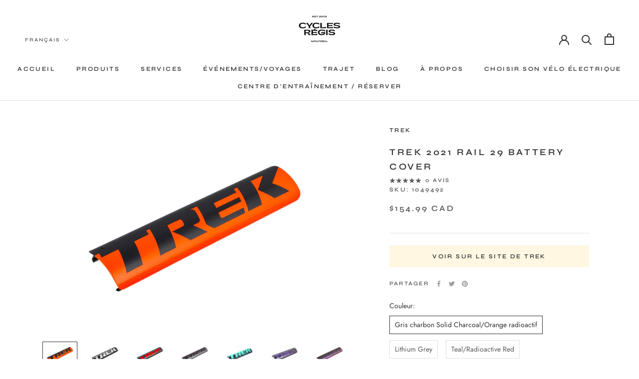

--- FILE ---
content_type: text/html; charset=utf-8
request_url: https://cyclesregis.com/products/trek-2021-rail-29-battery-cover
body_size: 33602
content:
<!doctype html>

<html class="no-js" lang="fr">
  <head>
    <meta charset="utf-8">
    <meta http-equiv="X-UA-Compatible" content="IE=edge,chrome=1">
    <meta
      name="viewport"
      content="width=device-width, initial-scale=1.0, height=device-height, minimum-scale=1.0, maximum-scale=1.0"
    >
    <meta name="theme-color" content="">

    <title>
      Trek 2021 Rail 29 Battery Cover
      
      
       &ndash; Cycles Regis
    </title><meta name="description" content="Voir sur le site de Trek"><link rel="canonical" href="https://cyclesregis.com/products/trek-2021-rail-29-battery-cover"><link rel="shortcut icon" href="//cyclesregis.com/cdn/shop/files/CR_IconeMtl_RGB_creme_96x.png?v=1680807107" type="image/png"><meta property="og:type" content="product">
  <meta property="og:title" content="Trek 2021 Rail 29 Battery Cover"><meta property="og:image" content="http://cyclesregis.com/cdn/shop/files/TrekRail292021BatteryCover_34285_H_Primary_0c2e828f-6d04-41a1-a5d1-54e13ca5d346.jpg?v=1743481993">
    <meta property="og:image:secure_url" content="https://cyclesregis.com/cdn/shop/files/TrekRail292021BatteryCover_34285_H_Primary_0c2e828f-6d04-41a1-a5d1-54e13ca5d346.jpg?v=1743481993">
    <meta property="og:image:width" content="2400">
    <meta property="og:image:height" content="1800"><meta property="product:price:amount" content="154.99">
  <meta property="product:price:currency" content="CAD"><meta property="og:description" content="Voir sur le site de Trek"><meta property="og:url" content="https://cyclesregis.com/products/trek-2021-rail-29-battery-cover">
<meta property="og:site_name" content="Cycles Regis"><meta name="twitter:card" content="summary"><meta name="twitter:title" content="Trek 2021 Rail 29 Battery Cover">
  <meta name="twitter:description" content="Voir sur le site de Trek">
  <meta name="twitter:image" content="https://cyclesregis.com/cdn/shop/files/TrekRail292021BatteryCover_34285_H_Primary_0c2e828f-6d04-41a1-a5d1-54e13ca5d346_600x600_crop_center.jpg?v=1743481993">
    <style>
  @font-face {
  font-family: Syne;
  font-weight: 600;
  font-style: normal;
  font-display: fallback;
  src: url("//cyclesregis.com/cdn/fonts/syne/syne_n6.bb32f026d367099b7705b42b5340f363e530ace5.woff2") format("woff2"),
       url("//cyclesregis.com/cdn/fonts/syne/syne_n6.48cc7f03f8f772521fce52861bcde753ae9dcf3f.woff") format("woff");
}

  @font-face {
  font-family: Jost;
  font-weight: 400;
  font-style: normal;
  font-display: fallback;
  src: url("//cyclesregis.com/cdn/fonts/jost/jost_n4.d47a1b6347ce4a4c9f437608011273009d91f2b7.woff2") format("woff2"),
       url("//cyclesregis.com/cdn/fonts/jost/jost_n4.791c46290e672b3f85c3d1c651ef2efa3819eadd.woff") format("woff");
}


  @font-face {
  font-family: Jost;
  font-weight: 700;
  font-style: normal;
  font-display: fallback;
  src: url("//cyclesregis.com/cdn/fonts/jost/jost_n7.921dc18c13fa0b0c94c5e2517ffe06139c3615a3.woff2") format("woff2"),
       url("//cyclesregis.com/cdn/fonts/jost/jost_n7.cbfc16c98c1e195f46c536e775e4e959c5f2f22b.woff") format("woff");
}

  @font-face {
  font-family: Jost;
  font-weight: 400;
  font-style: italic;
  font-display: fallback;
  src: url("//cyclesregis.com/cdn/fonts/jost/jost_i4.b690098389649750ada222b9763d55796c5283a5.woff2") format("woff2"),
       url("//cyclesregis.com/cdn/fonts/jost/jost_i4.fd766415a47e50b9e391ae7ec04e2ae25e7e28b0.woff") format("woff");
}

  @font-face {
  font-family: Jost;
  font-weight: 700;
  font-style: italic;
  font-display: fallback;
  src: url("//cyclesregis.com/cdn/fonts/jost/jost_i7.d8201b854e41e19d7ed9b1a31fe4fe71deea6d3f.woff2") format("woff2"),
       url("//cyclesregis.com/cdn/fonts/jost/jost_i7.eae515c34e26b6c853efddc3fc0c552e0de63757.woff") format("woff");
}


  :root {
    --heading-font-family : Syne, sans-serif;
    --heading-font-weight : 600;
    --heading-font-style  : normal;

    --text-font-family : Jost, sans-serif;
    --text-font-weight : 400;
    --text-font-style  : normal;

    --base-text-font-size   : 14px;
    --default-text-font-size: 14px;--background          : #ffffff;
    --background-rgb      : 255, 255, 255;
    --light-background    : #ffffff;
    --light-background-rgb: 255, 255, 255;
    --heading-color       : #303030;
    --text-color          : #303030;
    --text-color-rgb      : 48, 48, 48;
    --text-color-light    : #595959;
    --text-color-light-rgb: 89, 89, 89;
    --link-color          : #000000;
    --link-color-rgb      : 0, 0, 0;
    --border-color        : #e0e0e0;
    --border-color-rgb    : 224, 224, 224;

    --button-background    : #fff7e1;
    --button-background-rgb: 255, 247, 225;
    --button-text-color    : #303030;

    --header-background       : #ffffff;
    --header-heading-color    : #303030;
    --header-light-text-color : #595959;
    --header-border-color     : #e0e0e0;

    --footer-background    : #ffffff;
    --footer-text-color    : #595959;
    --footer-heading-color : #303030;
    --footer-border-color  : #e6e6e6;

    --navigation-background      : #ffffff;
    --navigation-background-rgb  : 255, 255, 255;
    --navigation-text-color      : #303030;
    --navigation-text-color-light: rgba(48, 48, 48, 0.5);
    --navigation-border-color    : rgba(48, 48, 48, 0.25);

    --newsletter-popup-background     : #ffffff;
    --newsletter-popup-text-color     : #303030;
    --newsletter-popup-text-color-rgb : 48, 48, 48;

    --secondary-elements-background       : #fff7e1;
    --secondary-elements-background-rgb   : 255, 247, 225;
    --secondary-elements-text-color       : #303030;
    --secondary-elements-text-color-light : rgba(48, 48, 48, 0.5);
    --secondary-elements-border-color     : rgba(48, 48, 48, 0.25);

    --product-sale-price-color    : #f94c43;
    --product-sale-price-color-rgb: 249, 76, 67;
    --product-star-rating: #f6a429;

    /* Shopify related variables */
    --payment-terms-background-color: #ffffff;

    /* Products */

    --horizontal-spacing-four-products-per-row: 60px;
        --horizontal-spacing-two-products-per-row : 60px;

    --vertical-spacing-four-products-per-row: 60px;
        --vertical-spacing-two-products-per-row : 75px;

    /* Animation */
    --drawer-transition-timing: cubic-bezier(0.645, 0.045, 0.355, 1);
    --header-base-height: 80px; /* We set a default for browsers that do not support CSS variables */

    /* Cursors */
    --cursor-zoom-in-svg    : url(//cyclesregis.com/cdn/shop/t/4/assets/cursor-zoom-in.svg?v=169337020044000511451677127897);
    --cursor-zoom-in-2x-svg : url(//cyclesregis.com/cdn/shop/t/4/assets/cursor-zoom-in-2x.svg?v=163885027072013793871677127897);
  }
</style>

<script>
  // IE11 does not have support for CSS variables, so we have to polyfill them
  if (!(((window || {}).CSS || {}).supports && window.CSS.supports('(--a: 0)'))) {
    const script = document.createElement('script');
    script.type = 'text/javascript';
    script.src = 'https://cdn.jsdelivr.net/npm/css-vars-ponyfill@2';
    script.onload = function() {
      cssVars({});
    };

    document.getElementsByTagName('head')[0].appendChild(script);
  }
</script>

    <script>window.performance && window.performance.mark && window.performance.mark('shopify.content_for_header.start');</script><meta name="google-site-verification" content="aMbrwkkOdyAK3fjGC9GO5Vsb-_mDUWvJfwBSulw7fos">
<meta name="facebook-domain-verification" content="ridtei6oqxgzbfqa03pc6ma68qvugp">
<meta id="shopify-digital-wallet" name="shopify-digital-wallet" content="/56971427933/digital_wallets/dialog">
<meta name="shopify-checkout-api-token" content="1648578cef1af2d6bff6e818a4d314aa">
<link rel="alternate" hreflang="x-default" href="https://cyclesregis.com/products/trek-2021-rail-29-battery-cover">
<link rel="alternate" hreflang="fr" href="https://cyclesregis.com/products/trek-2021-rail-29-battery-cover">
<link rel="alternate" hreflang="en" href="https://cyclesregis.com/en/products/trek-2021-rail-29-battery-cover">
<link rel="alternate" type="application/json+oembed" href="https://cyclesregis.com/products/trek-2021-rail-29-battery-cover.oembed">
<script async="async" src="/checkouts/internal/preloads.js?locale=fr-CA"></script>
<link rel="preconnect" href="https://shop.app" crossorigin="anonymous">
<script async="async" src="https://shop.app/checkouts/internal/preloads.js?locale=fr-CA&shop_id=56971427933" crossorigin="anonymous"></script>
<script id="apple-pay-shop-capabilities" type="application/json">{"shopId":56971427933,"countryCode":"CA","currencyCode":"CAD","merchantCapabilities":["supports3DS"],"merchantId":"gid:\/\/shopify\/Shop\/56971427933","merchantName":"Cycles Regis","requiredBillingContactFields":["postalAddress","email","phone"],"requiredShippingContactFields":["postalAddress","email","phone"],"shippingType":"shipping","supportedNetworks":["visa","masterCard","amex","interac","jcb"],"total":{"type":"pending","label":"Cycles Regis","amount":"1.00"},"shopifyPaymentsEnabled":true,"supportsSubscriptions":true}</script>
<script id="shopify-features" type="application/json">{"accessToken":"1648578cef1af2d6bff6e818a4d314aa","betas":["rich-media-storefront-analytics"],"domain":"cyclesregis.com","predictiveSearch":true,"shopId":56971427933,"locale":"fr"}</script>
<script>var Shopify = Shopify || {};
Shopify.shop = "lbonheur-952.myshopify.com";
Shopify.locale = "fr";
Shopify.currency = {"active":"CAD","rate":"1.0"};
Shopify.country = "CA";
Shopify.theme = {"name":"Prestige V2","id":127755452509,"schema_name":"Prestige","schema_version":"6.0.0","theme_store_id":855,"role":"main"};
Shopify.theme.handle = "null";
Shopify.theme.style = {"id":null,"handle":null};
Shopify.cdnHost = "cyclesregis.com/cdn";
Shopify.routes = Shopify.routes || {};
Shopify.routes.root = "/";</script>
<script type="module">!function(o){(o.Shopify=o.Shopify||{}).modules=!0}(window);</script>
<script>!function(o){function n(){var o=[];function n(){o.push(Array.prototype.slice.apply(arguments))}return n.q=o,n}var t=o.Shopify=o.Shopify||{};t.loadFeatures=n(),t.autoloadFeatures=n()}(window);</script>
<script>
  window.ShopifyPay = window.ShopifyPay || {};
  window.ShopifyPay.apiHost = "shop.app\/pay";
  window.ShopifyPay.redirectState = null;
</script>
<script id="shop-js-analytics" type="application/json">{"pageType":"product"}</script>
<script defer="defer" async type="module" src="//cyclesregis.com/cdn/shopifycloud/shop-js/modules/v2/client.init-shop-cart-sync_C7zOiP7n.fr.esm.js"></script>
<script defer="defer" async type="module" src="//cyclesregis.com/cdn/shopifycloud/shop-js/modules/v2/chunk.common_CSlijhlg.esm.js"></script>
<script type="module">
  await import("//cyclesregis.com/cdn/shopifycloud/shop-js/modules/v2/client.init-shop-cart-sync_C7zOiP7n.fr.esm.js");
await import("//cyclesregis.com/cdn/shopifycloud/shop-js/modules/v2/chunk.common_CSlijhlg.esm.js");

  window.Shopify.SignInWithShop?.initShopCartSync?.({"fedCMEnabled":true,"windoidEnabled":true});

</script>
<script defer="defer" async type="module" src="//cyclesregis.com/cdn/shopifycloud/shop-js/modules/v2/client.payment-terms_CTuGCy7C.fr.esm.js"></script>
<script defer="defer" async type="module" src="//cyclesregis.com/cdn/shopifycloud/shop-js/modules/v2/chunk.common_CSlijhlg.esm.js"></script>
<script defer="defer" async type="module" src="//cyclesregis.com/cdn/shopifycloud/shop-js/modules/v2/chunk.modal_C0-OIa6B.esm.js"></script>
<script type="module">
  await import("//cyclesregis.com/cdn/shopifycloud/shop-js/modules/v2/client.payment-terms_CTuGCy7C.fr.esm.js");
await import("//cyclesregis.com/cdn/shopifycloud/shop-js/modules/v2/chunk.common_CSlijhlg.esm.js");
await import("//cyclesregis.com/cdn/shopifycloud/shop-js/modules/v2/chunk.modal_C0-OIa6B.esm.js");

  
</script>
<script>
  window.Shopify = window.Shopify || {};
  if (!window.Shopify.featureAssets) window.Shopify.featureAssets = {};
  window.Shopify.featureAssets['shop-js'] = {"shop-cart-sync":["modules/v2/client.shop-cart-sync_BnBFXf0_.fr.esm.js","modules/v2/chunk.common_CSlijhlg.esm.js"],"init-fed-cm":["modules/v2/client.init-fed-cm_CSbHcSLQ.fr.esm.js","modules/v2/chunk.common_CSlijhlg.esm.js"],"shop-button":["modules/v2/client.shop-button_DLUKcBRB.fr.esm.js","modules/v2/chunk.common_CSlijhlg.esm.js"],"shop-cash-offers":["modules/v2/client.shop-cash-offers_Cua9cdqh.fr.esm.js","modules/v2/chunk.common_CSlijhlg.esm.js","modules/v2/chunk.modal_C0-OIa6B.esm.js"],"init-windoid":["modules/v2/client.init-windoid_BO2kqg2i.fr.esm.js","modules/v2/chunk.common_CSlijhlg.esm.js"],"init-shop-email-lookup-coordinator":["modules/v2/client.init-shop-email-lookup-coordinator_DcBZTVqR.fr.esm.js","modules/v2/chunk.common_CSlijhlg.esm.js"],"shop-toast-manager":["modules/v2/client.shop-toast-manager_CqHEw2nM.fr.esm.js","modules/v2/chunk.common_CSlijhlg.esm.js"],"shop-login-button":["modules/v2/client.shop-login-button_BQtEoURe.fr.esm.js","modules/v2/chunk.common_CSlijhlg.esm.js","modules/v2/chunk.modal_C0-OIa6B.esm.js"],"avatar":["modules/v2/client.avatar_BTnouDA3.fr.esm.js"],"pay-button":["modules/v2/client.pay-button_DUwpSVMx.fr.esm.js","modules/v2/chunk.common_CSlijhlg.esm.js"],"init-shop-cart-sync":["modules/v2/client.init-shop-cart-sync_C7zOiP7n.fr.esm.js","modules/v2/chunk.common_CSlijhlg.esm.js"],"init-customer-accounts":["modules/v2/client.init-customer-accounts_B0gbzGDF.fr.esm.js","modules/v2/client.shop-login-button_BQtEoURe.fr.esm.js","modules/v2/chunk.common_CSlijhlg.esm.js","modules/v2/chunk.modal_C0-OIa6B.esm.js"],"init-shop-for-new-customer-accounts":["modules/v2/client.init-shop-for-new-customer-accounts_C1ax6gR3.fr.esm.js","modules/v2/client.shop-login-button_BQtEoURe.fr.esm.js","modules/v2/chunk.common_CSlijhlg.esm.js","modules/v2/chunk.modal_C0-OIa6B.esm.js"],"init-customer-accounts-sign-up":["modules/v2/client.init-customer-accounts-sign-up_Dx4tXqtI.fr.esm.js","modules/v2/client.shop-login-button_BQtEoURe.fr.esm.js","modules/v2/chunk.common_CSlijhlg.esm.js","modules/v2/chunk.modal_C0-OIa6B.esm.js"],"checkout-modal":["modules/v2/client.checkout-modal_BZLk86_8.fr.esm.js","modules/v2/chunk.common_CSlijhlg.esm.js","modules/v2/chunk.modal_C0-OIa6B.esm.js"],"shop-follow-button":["modules/v2/client.shop-follow-button_YGA9KtE6.fr.esm.js","modules/v2/chunk.common_CSlijhlg.esm.js","modules/v2/chunk.modal_C0-OIa6B.esm.js"],"lead-capture":["modules/v2/client.lead-capture_BKsxsIKj.fr.esm.js","modules/v2/chunk.common_CSlijhlg.esm.js","modules/v2/chunk.modal_C0-OIa6B.esm.js"],"shop-login":["modules/v2/client.shop-login_s6dWeBr2.fr.esm.js","modules/v2/chunk.common_CSlijhlg.esm.js","modules/v2/chunk.modal_C0-OIa6B.esm.js"],"payment-terms":["modules/v2/client.payment-terms_CTuGCy7C.fr.esm.js","modules/v2/chunk.common_CSlijhlg.esm.js","modules/v2/chunk.modal_C0-OIa6B.esm.js"]};
</script>
<script>(function() {
  var isLoaded = false;
  function asyncLoad() {
    if (isLoaded) return;
    isLoaded = true;
    var urls = ["https:\/\/chimpstatic.com\/mcjs-connected\/js\/users\/8bd2b4a00a356b76a65c4664d\/23755afc56482c7a9e0d1af7d.js?shop=lbonheur-952.myshopify.com","https:\/\/s3.eu-west-1.amazonaws.com\/production-klarna-il-shopify-osm\/a6c5e37d3b587ca7438f15aa90b429b47085a035\/lbonheur-952.myshopify.com-1708627405859.js?shop=lbonheur-952.myshopify.com","\/\/cdn.shopify.com\/proxy\/3947e121bff507e8b7846d6c613387a1d99b2787480a4197c4d7ea4a6a919443\/lbonheur-952.bookthatapp.com\/javascripts\/bta-installed.js?shop=lbonheur-952.myshopify.com\u0026sp-cache-control=cHVibGljLCBtYXgtYWdlPTkwMA","\/\/cdn.shopify.com\/proxy\/134dbf50264c981242123cb32805a2a7654b3816523474e7aec25a34a9c32a5c\/lbonheur-952.bookthatapp.com\/sdk\/v1\/js\/bta-order-status-bootstrap.min.js?shop=lbonheur-952.myshopify.com\u0026sp-cache-control=cHVibGljLCBtYXgtYWdlPTkwMA"];
    for (var i = 0; i < urls.length; i++) {
      var s = document.createElement('script');
      s.type = 'text/javascript';
      s.async = true;
      s.src = urls[i];
      var x = document.getElementsByTagName('script')[0];
      x.parentNode.insertBefore(s, x);
    }
  };
  if(window.attachEvent) {
    window.attachEvent('onload', asyncLoad);
  } else {
    window.addEventListener('load', asyncLoad, false);
  }
})();</script>
<script id="__st">var __st={"a":56971427933,"offset":-18000,"reqid":"12718230-2cee-4954-b36d-61a5a9126a21-1768552742","pageurl":"cyclesregis.com\/products\/trek-2021-rail-29-battery-cover","u":"f26d507b3042","p":"product","rtyp":"product","rid":7084347916381};</script>
<script>window.ShopifyPaypalV4VisibilityTracking = true;</script>
<script id="captcha-bootstrap">!function(){'use strict';const t='contact',e='account',n='new_comment',o=[[t,t],['blogs',n],['comments',n],[t,'customer']],c=[[e,'customer_login'],[e,'guest_login'],[e,'recover_customer_password'],[e,'create_customer']],r=t=>t.map((([t,e])=>`form[action*='/${t}']:not([data-nocaptcha='true']) input[name='form_type'][value='${e}']`)).join(','),a=t=>()=>t?[...document.querySelectorAll(t)].map((t=>t.form)):[];function s(){const t=[...o],e=r(t);return a(e)}const i='password',u='form_key',d=['recaptcha-v3-token','g-recaptcha-response','h-captcha-response',i],f=()=>{try{return window.sessionStorage}catch{return}},m='__shopify_v',_=t=>t.elements[u];function p(t,e,n=!1){try{const o=window.sessionStorage,c=JSON.parse(o.getItem(e)),{data:r}=function(t){const{data:e,action:n}=t;return t[m]||n?{data:e,action:n}:{data:t,action:n}}(c);for(const[e,n]of Object.entries(r))t.elements[e]&&(t.elements[e].value=n);n&&o.removeItem(e)}catch(o){console.error('form repopulation failed',{error:o})}}const l='form_type',E='cptcha';function T(t){t.dataset[E]=!0}const w=window,h=w.document,L='Shopify',v='ce_forms',y='captcha';let A=!1;((t,e)=>{const n=(g='f06e6c50-85a8-45c8-87d0-21a2b65856fe',I='https://cdn.shopify.com/shopifycloud/storefront-forms-hcaptcha/ce_storefront_forms_captcha_hcaptcha.v1.5.2.iife.js',D={infoText:'Protégé par hCaptcha',privacyText:'Confidentialité',termsText:'Conditions'},(t,e,n)=>{const o=w[L][v],c=o.bindForm;if(c)return c(t,g,e,D).then(n);var r;o.q.push([[t,g,e,D],n]),r=I,A||(h.body.append(Object.assign(h.createElement('script'),{id:'captcha-provider',async:!0,src:r})),A=!0)});var g,I,D;w[L]=w[L]||{},w[L][v]=w[L][v]||{},w[L][v].q=[],w[L][y]=w[L][y]||{},w[L][y].protect=function(t,e){n(t,void 0,e),T(t)},Object.freeze(w[L][y]),function(t,e,n,w,h,L){const[v,y,A,g]=function(t,e,n){const i=e?o:[],u=t?c:[],d=[...i,...u],f=r(d),m=r(i),_=r(d.filter((([t,e])=>n.includes(e))));return[a(f),a(m),a(_),s()]}(w,h,L),I=t=>{const e=t.target;return e instanceof HTMLFormElement?e:e&&e.form},D=t=>v().includes(t);t.addEventListener('submit',(t=>{const e=I(t);if(!e)return;const n=D(e)&&!e.dataset.hcaptchaBound&&!e.dataset.recaptchaBound,o=_(e),c=g().includes(e)&&(!o||!o.value);(n||c)&&t.preventDefault(),c&&!n&&(function(t){try{if(!f())return;!function(t){const e=f();if(!e)return;const n=_(t);if(!n)return;const o=n.value;o&&e.removeItem(o)}(t);const e=Array.from(Array(32),(()=>Math.random().toString(36)[2])).join('');!function(t,e){_(t)||t.append(Object.assign(document.createElement('input'),{type:'hidden',name:u})),t.elements[u].value=e}(t,e),function(t,e){const n=f();if(!n)return;const o=[...t.querySelectorAll(`input[type='${i}']`)].map((({name:t})=>t)),c=[...d,...o],r={};for(const[a,s]of new FormData(t).entries())c.includes(a)||(r[a]=s);n.setItem(e,JSON.stringify({[m]:1,action:t.action,data:r}))}(t,e)}catch(e){console.error('failed to persist form',e)}}(e),e.submit())}));const S=(t,e)=>{t&&!t.dataset[E]&&(n(t,e.some((e=>e===t))),T(t))};for(const o of['focusin','change'])t.addEventListener(o,(t=>{const e=I(t);D(e)&&S(e,y())}));const B=e.get('form_key'),M=e.get(l),P=B&&M;t.addEventListener('DOMContentLoaded',(()=>{const t=y();if(P)for(const e of t)e.elements[l].value===M&&p(e,B);[...new Set([...A(),...v().filter((t=>'true'===t.dataset.shopifyCaptcha))])].forEach((e=>S(e,t)))}))}(h,new URLSearchParams(w.location.search),n,t,e,['guest_login'])})(!0,!0)}();</script>
<script integrity="sha256-4kQ18oKyAcykRKYeNunJcIwy7WH5gtpwJnB7kiuLZ1E=" data-source-attribution="shopify.loadfeatures" defer="defer" src="//cyclesregis.com/cdn/shopifycloud/storefront/assets/storefront/load_feature-a0a9edcb.js" crossorigin="anonymous"></script>
<script crossorigin="anonymous" defer="defer" src="//cyclesregis.com/cdn/shopifycloud/storefront/assets/shopify_pay/storefront-65b4c6d7.js?v=20250812"></script>
<script data-source-attribution="shopify.dynamic_checkout.dynamic.init">var Shopify=Shopify||{};Shopify.PaymentButton=Shopify.PaymentButton||{isStorefrontPortableWallets:!0,init:function(){window.Shopify.PaymentButton.init=function(){};var t=document.createElement("script");t.src="https://cyclesregis.com/cdn/shopifycloud/portable-wallets/latest/portable-wallets.fr.js",t.type="module",document.head.appendChild(t)}};
</script>
<script data-source-attribution="shopify.dynamic_checkout.buyer_consent">
  function portableWalletsHideBuyerConsent(e){var t=document.getElementById("shopify-buyer-consent"),n=document.getElementById("shopify-subscription-policy-button");t&&n&&(t.classList.add("hidden"),t.setAttribute("aria-hidden","true"),n.removeEventListener("click",e))}function portableWalletsShowBuyerConsent(e){var t=document.getElementById("shopify-buyer-consent"),n=document.getElementById("shopify-subscription-policy-button");t&&n&&(t.classList.remove("hidden"),t.removeAttribute("aria-hidden"),n.addEventListener("click",e))}window.Shopify?.PaymentButton&&(window.Shopify.PaymentButton.hideBuyerConsent=portableWalletsHideBuyerConsent,window.Shopify.PaymentButton.showBuyerConsent=portableWalletsShowBuyerConsent);
</script>
<script>
  function portableWalletsCleanup(e){e&&e.src&&console.error("Failed to load portable wallets script "+e.src);var t=document.querySelectorAll("shopify-accelerated-checkout .shopify-payment-button__skeleton, shopify-accelerated-checkout-cart .wallet-cart-button__skeleton"),e=document.getElementById("shopify-buyer-consent");for(let e=0;e<t.length;e++)t[e].remove();e&&e.remove()}function portableWalletsNotLoadedAsModule(e){e instanceof ErrorEvent&&"string"==typeof e.message&&e.message.includes("import.meta")&&"string"==typeof e.filename&&e.filename.includes("portable-wallets")&&(window.removeEventListener("error",portableWalletsNotLoadedAsModule),window.Shopify.PaymentButton.failedToLoad=e,"loading"===document.readyState?document.addEventListener("DOMContentLoaded",window.Shopify.PaymentButton.init):window.Shopify.PaymentButton.init())}window.addEventListener("error",portableWalletsNotLoadedAsModule);
</script>

<script type="module" src="https://cyclesregis.com/cdn/shopifycloud/portable-wallets/latest/portable-wallets.fr.js" onError="portableWalletsCleanup(this)" crossorigin="anonymous"></script>
<script nomodule>
  document.addEventListener("DOMContentLoaded", portableWalletsCleanup);
</script>

<link id="shopify-accelerated-checkout-styles" rel="stylesheet" media="screen" href="https://cyclesregis.com/cdn/shopifycloud/portable-wallets/latest/accelerated-checkout-backwards-compat.css" crossorigin="anonymous">
<style id="shopify-accelerated-checkout-cart">
        #shopify-buyer-consent {
  margin-top: 1em;
  display: inline-block;
  width: 100%;
}

#shopify-buyer-consent.hidden {
  display: none;
}

#shopify-subscription-policy-button {
  background: none;
  border: none;
  padding: 0;
  text-decoration: underline;
  font-size: inherit;
  cursor: pointer;
}

#shopify-subscription-policy-button::before {
  box-shadow: none;
}

      </style>

<script>window.performance && window.performance.mark && window.performance.mark('shopify.content_for_header.end');</script>

    <link rel="stylesheet" href="//cyclesregis.com/cdn/shop/t/4/assets/theme.css?v=100803346067182399171678814786">

    <script>// This allows to expose several variables to the global scope, to be used in scripts
      window.theme = {
        pageType: "product",
        moneyFormat: "${{amount}}",
        moneyWithCurrencyFormat: "${{amount}} CAD",
        currencyCodeEnabled: true,
        productImageSize: "natural",
        searchMode: "product,article",
        showPageTransition: true,
        showElementStaggering: true,
        showImageZooming: true
      };

      window.routes = {
        rootUrl: "\/",
        rootUrlWithoutSlash: '',
        cartUrl: "\/cart",
        cartAddUrl: "\/cart\/add",
        cartChangeUrl: "\/cart\/change",
        searchUrl: "\/search",
        productRecommendationsUrl: "\/recommendations\/products"
      };

      window.languages = {
        cartAddNote: "Ajouter une note",
        cartEditNote: "Editer la note",
        productImageLoadingError: "L\u0026#39;image n\u0026#39;a pas pu être chargée. Essayez de recharger la page.",
        productFormAddToCart: "Ajouter au panier",
        productFormUnavailable: "Indisponible",
        productFormSoldOut: "Rupture de stock",
        shippingEstimatorOneResult: "1 option disponible :",
        shippingEstimatorMoreResults: "{{count}} options disponibles :",
        shippingEstimatorNoResults: "Nous ne livrons pas à cette adresse."
      };

      window.lazySizesConfig = {
        loadHidden: false,
        hFac: 0.5,
        expFactor: 2,
        ricTimeout: 150,
        lazyClass: 'Image--lazyLoad',
        loadingClass: 'Image--lazyLoading',
        loadedClass: 'Image--lazyLoaded'
      };

      document.documentElement.className = document.documentElement.className.replace('no-js', 'js');
      document.documentElement.style.setProperty('--window-height', window.innerHeight + 'px');

      // We do a quick detection of some features (we could use Modernizr but for so little...)
      (function() {
        document.documentElement.className += ((window.CSS && window.CSS.supports('(position: sticky) or (position: -webkit-sticky)')) ? ' supports-sticky' : ' no-supports-sticky');
        document.documentElement.className += (window.matchMedia('(-moz-touch-enabled: 1), (hover: none)')).matches ? ' no-supports-hover' : ' supports-hover';
      }());

      
    </script>

    <script src="//cyclesregis.com/cdn/shop/t/4/assets/lazysizes.min.js?v=174358363404432586981677079217" async></script><script src="//cyclesregis.com/cdn/shop/t/4/assets/libs.min.js?v=26178543184394469741677079217" defer></script>
    <script src="//cyclesregis.com/cdn/shop/t/4/assets/theme.js?v=24122939957690793171677079217" defer></script>
    <script src="//cyclesregis.com/cdn/shop/t/4/assets/custom.js?v=183944157590872491501677079217" defer></script>

    <script>
      (function () {
        window.onpageshow = function() {
          if (window.theme.showPageTransition) {
            var pageTransition = document.querySelector('.PageTransition');

            if (pageTransition) {
              pageTransition.style.visibility = 'visible';
              pageTransition.style.opacity = '0';
            }
          }

          // When the page is loaded from the cache, we have to reload the cart content
          document.documentElement.dispatchEvent(new CustomEvent('cart:refresh', {
            bubbles: true
          }));
        };
      })();
    </script>

    
  <script type="application/ld+json">
  {
    "@context": "http://schema.org",
    "@type": "Product",
    "offers": [{
          "@type": "Offer",
          "name": "Gris charbon Solid Charcoal\/Orange radioactif \/ Batterie",
          "availability":"https://schema.org/OutOfStock",
          "price": 154.99,
          "priceCurrency": "CAD",
          "priceValidUntil": "2026-01-26","sku": "1049492","url": "/products/trek-2021-rail-29-battery-cover?variant=40993320861789"
        },
{
          "@type": "Offer",
          "name": "Lithium Grey \/ Batterie",
          "availability":"https://schema.org/OutOfStock",
          "price": 154.99,
          "priceCurrency": "CAD",
          "priceValidUntil": "2026-01-26","sku": "1049488","url": "/products/trek-2021-rail-29-battery-cover?variant=40993320992861"
        },
{
          "@type": "Offer",
          "name": "Teal\/Radioactive Red \/ Batterie",
          "availability":"https://schema.org/OutOfStock",
          "price": 154.99,
          "priceCurrency": "CAD",
          "priceValidUntil": "2026-01-26","sku": "1049490","url": "/products/trek-2021-rail-29-battery-cover?variant=40993320894557"
        },
{
          "@type": "Offer",
          "name": "Carbon Red Smoke\/Lithium Grey \/ Batterie",
          "availability":"https://schema.org/OutOfStock",
          "price": 154.99,
          "priceCurrency": "CAD",
          "priceValidUntil": "2026-01-26","sku": "1049489","url": "/products/trek-2021-rail-29-battery-cover?variant=40993321025629"
        },
{
          "@type": "Offer",
          "name": "Miami Green\/Nautical Navy \/ Batterie",
          "availability":"https://schema.org/OutOfStock",
          "price": 154.99,
          "priceCurrency": "CAD",
          "priceValidUntil": "2026-01-26","sku": "1049272","url": "/products/trek-2021-rail-29-battery-cover?variant=40993320927325"
        },
{
          "@type": "Offer",
          "name": "Purple Flip\/Trek Black \/ Batterie",
          "availability":"https://schema.org/OutOfStock",
          "price": 154.99,
          "priceCurrency": "CAD",
          "priceValidUntil": "2026-01-26","sku": "1049271","url": "/products/trek-2021-rail-29-battery-cover?variant=40993321058397"
        },
{
          "@type": "Offer",
          "name": "Carbon\/Purple Phaze \/ Batterie",
          "availability":"https://schema.org/OutOfStock",
          "price": 154.99,
          "priceCurrency": "CAD",
          "priceValidUntil": "2026-01-26","sku": "1049491","url": "/products/trek-2021-rail-29-battery-cover?variant=40993320829021"
        },
{
          "@type": "Offer",
          "name": "Factory Orange\/Lithium Grey \/ Batterie",
          "availability":"https://schema.org/OutOfStock",
          "price": 154.99,
          "priceCurrency": "CAD",
          "priceValidUntil": "2026-01-26","sku": "1049273","url": "/products/trek-2021-rail-29-battery-cover?variant=40993320960093"
        },
{
          "@type": "Offer",
          "name": "Brun \/ Batterie",
          "availability":"https://schema.org/OutOfStock",
          "price": 154.99,
          "priceCurrency": "CAD",
          "priceValidUntil": "2026-01-26","sku": "1049493","url": "/products/trek-2021-rail-29-battery-cover?variant=40993321091165"
        }
],
      "gtin12": "601842449554",
      "productId": "601842449554",
    "brand": {
      "name": "Trek"
    },
    "name": "Trek 2021 Rail 29 Battery Cover",
    "description": "Voir sur le site de Trek",
    "category": "Housse",
    "url": "/products/trek-2021-rail-29-battery-cover",
    "sku": "1049492",
    "image": {
      "@type": "ImageObject",
      "url": "https://cyclesregis.com/cdn/shop/files/TrekRail292021BatteryCover_34285_H_Primary_0c2e828f-6d04-41a1-a5d1-54e13ca5d346_1024x.jpg?v=1743481993",
      "image": "https://cyclesregis.com/cdn/shop/files/TrekRail292021BatteryCover_34285_H_Primary_0c2e828f-6d04-41a1-a5d1-54e13ca5d346_1024x.jpg?v=1743481993",
      "name": "Trek 2021 Rail 29 Battery Cover",
      "width": "1024",
      "height": "1024"
    }
  }
  </script>



  <script type="application/ld+json">
  {
    "@context": "http://schema.org",
    "@type": "BreadcrumbList",
  "itemListElement": [{
      "@type": "ListItem",
      "position": 1,
      "name": "Accueil",
      "item": "https://cyclesregis.com"
    },{
          "@type": "ListItem",
          "position": 2,
          "name": "Trek 2021 Rail 29 Battery Cover",
          "item": "https://cyclesregis.com/products/trek-2021-rail-29-battery-cover"
        }]
  }
  </script>

  <script src="https://cdn.shopify.com/extensions/cfc76123-b24f-4e9a-a1dc-585518796af7/forms-2294/assets/shopify-forms-loader.js" type="text/javascript" defer="defer"></script>
<script src="https://cdn.shopify.com/extensions/6da6ffdd-cf2b-4a18-80e5-578ff81399ca/klarna-on-site-messaging-33/assets/index.js" type="text/javascript" defer="defer"></script>
<link href="https://monorail-edge.shopifysvc.com" rel="dns-prefetch">
<script>(function(){if ("sendBeacon" in navigator && "performance" in window) {try {var session_token_from_headers = performance.getEntriesByType('navigation')[0].serverTiming.find(x => x.name == '_s').description;} catch {var session_token_from_headers = undefined;}var session_cookie_matches = document.cookie.match(/_shopify_s=([^;]*)/);var session_token_from_cookie = session_cookie_matches && session_cookie_matches.length === 2 ? session_cookie_matches[1] : "";var session_token = session_token_from_headers || session_token_from_cookie || "";function handle_abandonment_event(e) {var entries = performance.getEntries().filter(function(entry) {return /monorail-edge.shopifysvc.com/.test(entry.name);});if (!window.abandonment_tracked && entries.length === 0) {window.abandonment_tracked = true;var currentMs = Date.now();var navigation_start = performance.timing.navigationStart;var payload = {shop_id: 56971427933,url: window.location.href,navigation_start,duration: currentMs - navigation_start,session_token,page_type: "product"};window.navigator.sendBeacon("https://monorail-edge.shopifysvc.com/v1/produce", JSON.stringify({schema_id: "online_store_buyer_site_abandonment/1.1",payload: payload,metadata: {event_created_at_ms: currentMs,event_sent_at_ms: currentMs}}));}}window.addEventListener('pagehide', handle_abandonment_event);}}());</script>
<script id="web-pixels-manager-setup">(function e(e,d,r,n,o){if(void 0===o&&(o={}),!Boolean(null===(a=null===(i=window.Shopify)||void 0===i?void 0:i.analytics)||void 0===a?void 0:a.replayQueue)){var i,a;window.Shopify=window.Shopify||{};var t=window.Shopify;t.analytics=t.analytics||{};var s=t.analytics;s.replayQueue=[],s.publish=function(e,d,r){return s.replayQueue.push([e,d,r]),!0};try{self.performance.mark("wpm:start")}catch(e){}var l=function(){var e={modern:/Edge?\/(1{2}[4-9]|1[2-9]\d|[2-9]\d{2}|\d{4,})\.\d+(\.\d+|)|Firefox\/(1{2}[4-9]|1[2-9]\d|[2-9]\d{2}|\d{4,})\.\d+(\.\d+|)|Chrom(ium|e)\/(9{2}|\d{3,})\.\d+(\.\d+|)|(Maci|X1{2}).+ Version\/(15\.\d+|(1[6-9]|[2-9]\d|\d{3,})\.\d+)([,.]\d+|)( \(\w+\)|)( Mobile\/\w+|) Safari\/|Chrome.+OPR\/(9{2}|\d{3,})\.\d+\.\d+|(CPU[ +]OS|iPhone[ +]OS|CPU[ +]iPhone|CPU IPhone OS|CPU iPad OS)[ +]+(15[._]\d+|(1[6-9]|[2-9]\d|\d{3,})[._]\d+)([._]\d+|)|Android:?[ /-](13[3-9]|1[4-9]\d|[2-9]\d{2}|\d{4,})(\.\d+|)(\.\d+|)|Android.+Firefox\/(13[5-9]|1[4-9]\d|[2-9]\d{2}|\d{4,})\.\d+(\.\d+|)|Android.+Chrom(ium|e)\/(13[3-9]|1[4-9]\d|[2-9]\d{2}|\d{4,})\.\d+(\.\d+|)|SamsungBrowser\/([2-9]\d|\d{3,})\.\d+/,legacy:/Edge?\/(1[6-9]|[2-9]\d|\d{3,})\.\d+(\.\d+|)|Firefox\/(5[4-9]|[6-9]\d|\d{3,})\.\d+(\.\d+|)|Chrom(ium|e)\/(5[1-9]|[6-9]\d|\d{3,})\.\d+(\.\d+|)([\d.]+$|.*Safari\/(?![\d.]+ Edge\/[\d.]+$))|(Maci|X1{2}).+ Version\/(10\.\d+|(1[1-9]|[2-9]\d|\d{3,})\.\d+)([,.]\d+|)( \(\w+\)|)( Mobile\/\w+|) Safari\/|Chrome.+OPR\/(3[89]|[4-9]\d|\d{3,})\.\d+\.\d+|(CPU[ +]OS|iPhone[ +]OS|CPU[ +]iPhone|CPU IPhone OS|CPU iPad OS)[ +]+(10[._]\d+|(1[1-9]|[2-9]\d|\d{3,})[._]\d+)([._]\d+|)|Android:?[ /-](13[3-9]|1[4-9]\d|[2-9]\d{2}|\d{4,})(\.\d+|)(\.\d+|)|Mobile Safari.+OPR\/([89]\d|\d{3,})\.\d+\.\d+|Android.+Firefox\/(13[5-9]|1[4-9]\d|[2-9]\d{2}|\d{4,})\.\d+(\.\d+|)|Android.+Chrom(ium|e)\/(13[3-9]|1[4-9]\d|[2-9]\d{2}|\d{4,})\.\d+(\.\d+|)|Android.+(UC? ?Browser|UCWEB|U3)[ /]?(15\.([5-9]|\d{2,})|(1[6-9]|[2-9]\d|\d{3,})\.\d+)\.\d+|SamsungBrowser\/(5\.\d+|([6-9]|\d{2,})\.\d+)|Android.+MQ{2}Browser\/(14(\.(9|\d{2,})|)|(1[5-9]|[2-9]\d|\d{3,})(\.\d+|))(\.\d+|)|K[Aa][Ii]OS\/(3\.\d+|([4-9]|\d{2,})\.\d+)(\.\d+|)/},d=e.modern,r=e.legacy,n=navigator.userAgent;return n.match(d)?"modern":n.match(r)?"legacy":"unknown"}(),u="modern"===l?"modern":"legacy",c=(null!=n?n:{modern:"",legacy:""})[u],f=function(e){return[e.baseUrl,"/wpm","/b",e.hashVersion,"modern"===e.buildTarget?"m":"l",".js"].join("")}({baseUrl:d,hashVersion:r,buildTarget:u}),m=function(e){var d=e.version,r=e.bundleTarget,n=e.surface,o=e.pageUrl,i=e.monorailEndpoint;return{emit:function(e){var a=e.status,t=e.errorMsg,s=(new Date).getTime(),l=JSON.stringify({metadata:{event_sent_at_ms:s},events:[{schema_id:"web_pixels_manager_load/3.1",payload:{version:d,bundle_target:r,page_url:o,status:a,surface:n,error_msg:t},metadata:{event_created_at_ms:s}}]});if(!i)return console&&console.warn&&console.warn("[Web Pixels Manager] No Monorail endpoint provided, skipping logging."),!1;try{return self.navigator.sendBeacon.bind(self.navigator)(i,l)}catch(e){}var u=new XMLHttpRequest;try{return u.open("POST",i,!0),u.setRequestHeader("Content-Type","text/plain"),u.send(l),!0}catch(e){return console&&console.warn&&console.warn("[Web Pixels Manager] Got an unhandled error while logging to Monorail."),!1}}}}({version:r,bundleTarget:l,surface:e.surface,pageUrl:self.location.href,monorailEndpoint:e.monorailEndpoint});try{o.browserTarget=l,function(e){var d=e.src,r=e.async,n=void 0===r||r,o=e.onload,i=e.onerror,a=e.sri,t=e.scriptDataAttributes,s=void 0===t?{}:t,l=document.createElement("script"),u=document.querySelector("head"),c=document.querySelector("body");if(l.async=n,l.src=d,a&&(l.integrity=a,l.crossOrigin="anonymous"),s)for(var f in s)if(Object.prototype.hasOwnProperty.call(s,f))try{l.dataset[f]=s[f]}catch(e){}if(o&&l.addEventListener("load",o),i&&l.addEventListener("error",i),u)u.appendChild(l);else{if(!c)throw new Error("Did not find a head or body element to append the script");c.appendChild(l)}}({src:f,async:!0,onload:function(){if(!function(){var e,d;return Boolean(null===(d=null===(e=window.Shopify)||void 0===e?void 0:e.analytics)||void 0===d?void 0:d.initialized)}()){var d=window.webPixelsManager.init(e)||void 0;if(d){var r=window.Shopify.analytics;r.replayQueue.forEach((function(e){var r=e[0],n=e[1],o=e[2];d.publishCustomEvent(r,n,o)})),r.replayQueue=[],r.publish=d.publishCustomEvent,r.visitor=d.visitor,r.initialized=!0}}},onerror:function(){return m.emit({status:"failed",errorMsg:"".concat(f," has failed to load")})},sri:function(e){var d=/^sha384-[A-Za-z0-9+/=]+$/;return"string"==typeof e&&d.test(e)}(c)?c:"",scriptDataAttributes:o}),m.emit({status:"loading"})}catch(e){m.emit({status:"failed",errorMsg:(null==e?void 0:e.message)||"Unknown error"})}}})({shopId: 56971427933,storefrontBaseUrl: "https://cyclesregis.com",extensionsBaseUrl: "https://extensions.shopifycdn.com/cdn/shopifycloud/web-pixels-manager",monorailEndpoint: "https://monorail-edge.shopifysvc.com/unstable/produce_batch",surface: "storefront-renderer",enabledBetaFlags: ["2dca8a86"],webPixelsConfigList: [{"id":"352551005","configuration":"{\"config\":\"{\\\"google_tag_ids\\\":[\\\"G-8PFH9RMKG7\\\",\\\"GT-P8QQCMG\\\"],\\\"target_country\\\":\\\"CA\\\",\\\"gtag_events\\\":[{\\\"type\\\":\\\"search\\\",\\\"action_label\\\":\\\"G-8PFH9RMKG7\\\"},{\\\"type\\\":\\\"begin_checkout\\\",\\\"action_label\\\":\\\"G-8PFH9RMKG7\\\"},{\\\"type\\\":\\\"view_item\\\",\\\"action_label\\\":[\\\"G-8PFH9RMKG7\\\",\\\"MC-75ECCQGCKS\\\"]},{\\\"type\\\":\\\"purchase\\\",\\\"action_label\\\":[\\\"G-8PFH9RMKG7\\\",\\\"MC-75ECCQGCKS\\\"]},{\\\"type\\\":\\\"page_view\\\",\\\"action_label\\\":[\\\"G-8PFH9RMKG7\\\",\\\"MC-75ECCQGCKS\\\"]},{\\\"type\\\":\\\"add_payment_info\\\",\\\"action_label\\\":\\\"G-8PFH9RMKG7\\\"},{\\\"type\\\":\\\"add_to_cart\\\",\\\"action_label\\\":\\\"G-8PFH9RMKG7\\\"}],\\\"enable_monitoring_mode\\\":false}\"}","eventPayloadVersion":"v1","runtimeContext":"OPEN","scriptVersion":"b2a88bafab3e21179ed38636efcd8a93","type":"APP","apiClientId":1780363,"privacyPurposes":[],"dataSharingAdjustments":{"protectedCustomerApprovalScopes":["read_customer_address","read_customer_email","read_customer_name","read_customer_personal_data","read_customer_phone"]}},{"id":"139100253","configuration":"{\"pixel_id\":\"1694428644341989\",\"pixel_type\":\"facebook_pixel\",\"metaapp_system_user_token\":\"-\"}","eventPayloadVersion":"v1","runtimeContext":"OPEN","scriptVersion":"ca16bc87fe92b6042fbaa3acc2fbdaa6","type":"APP","apiClientId":2329312,"privacyPurposes":["ANALYTICS","MARKETING","SALE_OF_DATA"],"dataSharingAdjustments":{"protectedCustomerApprovalScopes":["read_customer_address","read_customer_email","read_customer_name","read_customer_personal_data","read_customer_phone"]}},{"id":"shopify-app-pixel","configuration":"{}","eventPayloadVersion":"v1","runtimeContext":"STRICT","scriptVersion":"0450","apiClientId":"shopify-pixel","type":"APP","privacyPurposes":["ANALYTICS","MARKETING"]},{"id":"shopify-custom-pixel","eventPayloadVersion":"v1","runtimeContext":"LAX","scriptVersion":"0450","apiClientId":"shopify-pixel","type":"CUSTOM","privacyPurposes":["ANALYTICS","MARKETING"]}],isMerchantRequest: false,initData: {"shop":{"name":"Cycles Regis","paymentSettings":{"currencyCode":"CAD"},"myshopifyDomain":"lbonheur-952.myshopify.com","countryCode":"CA","storefrontUrl":"https:\/\/cyclesregis.com"},"customer":null,"cart":null,"checkout":null,"productVariants":[{"price":{"amount":154.99,"currencyCode":"CAD"},"product":{"title":"Trek 2021 Rail 29 Battery Cover","vendor":"Trek","id":"7084347916381","untranslatedTitle":"Trek 2021 Rail 29 Battery Cover","url":"\/products\/trek-2021-rail-29-battery-cover","type":"Housse"},"id":"40993320861789","image":{"src":"\/\/cyclesregis.com\/cdn\/shop\/files\/TrekRail292021BatteryCover_34285_H_Primary_0c2e828f-6d04-41a1-a5d1-54e13ca5d346.jpg?v=1743481993"},"sku":"1049492","title":"Gris charbon Solid Charcoal\/Orange radioactif \/ Batterie","untranslatedTitle":"Gris charbon Solid Charcoal\/Orange radioactif \/ Batterie"},{"price":{"amount":154.99,"currencyCode":"CAD"},"product":{"title":"Trek 2021 Rail 29 Battery Cover","vendor":"Trek","id":"7084347916381","untranslatedTitle":"Trek 2021 Rail 29 Battery Cover","url":"\/products\/trek-2021-rail-29-battery-cover","type":"Housse"},"id":"40993320992861","image":{"src":"\/\/cyclesregis.com\/cdn\/shop\/files\/TrekRail292021BatteryCover_34285_D_Primary_e841ef61-609c-4af2-ba0d-ae17e70a273e.jpg?v=1743481993"},"sku":"1049488","title":"Lithium Grey \/ Batterie","untranslatedTitle":"Lithium Grey \/ Batterie"},{"price":{"amount":154.99,"currencyCode":"CAD"},"product":{"title":"Trek 2021 Rail 29 Battery Cover","vendor":"Trek","id":"7084347916381","untranslatedTitle":"Trek 2021 Rail 29 Battery Cover","url":"\/products\/trek-2021-rail-29-battery-cover","type":"Housse"},"id":"40993320894557","image":{"src":"\/\/cyclesregis.com\/cdn\/shop\/files\/TrekRail292021BatteryCover_34285_F_Primary_4b145538-025c-40f8-9e90-5f42393b51a3.jpg?v=1743481993"},"sku":"1049490","title":"Teal\/Radioactive Red \/ Batterie","untranslatedTitle":"Teal\/Radioactive Red \/ Batterie"},{"price":{"amount":154.99,"currencyCode":"CAD"},"product":{"title":"Trek 2021 Rail 29 Battery Cover","vendor":"Trek","id":"7084347916381","untranslatedTitle":"Trek 2021 Rail 29 Battery Cover","url":"\/products\/trek-2021-rail-29-battery-cover","type":"Housse"},"id":"40993321025629","image":{"src":"\/\/cyclesregis.com\/cdn\/shop\/files\/TrekRail292021BatteryCover_34285_E_Primary_a06d05fb-f42f-4c2e-bad8-678891d1b0ce.jpg?v=1743481993"},"sku":"1049489","title":"Carbon Red Smoke\/Lithium Grey \/ Batterie","untranslatedTitle":"Carbon Red Smoke\/Lithium Grey \/ Batterie"},{"price":{"amount":154.99,"currencyCode":"CAD"},"product":{"title":"Trek 2021 Rail 29 Battery Cover","vendor":"Trek","id":"7084347916381","untranslatedTitle":"Trek 2021 Rail 29 Battery Cover","url":"\/products\/trek-2021-rail-29-battery-cover","type":"Housse"},"id":"40993320927325","image":{"src":"\/\/cyclesregis.com\/cdn\/shop\/files\/TrekRail292021BatteryCover_34285_B_Primary_d546d91c-0e45-45d3-8869-46027ea81cc2.jpg?v=1743481994"},"sku":"1049272","title":"Miami Green\/Nautical Navy \/ Batterie","untranslatedTitle":"Miami Green\/Nautical Navy \/ Batterie"},{"price":{"amount":154.99,"currencyCode":"CAD"},"product":{"title":"Trek 2021 Rail 29 Battery Cover","vendor":"Trek","id":"7084347916381","untranslatedTitle":"Trek 2021 Rail 29 Battery Cover","url":"\/products\/trek-2021-rail-29-battery-cover","type":"Housse"},"id":"40993321058397","image":{"src":"\/\/cyclesregis.com\/cdn\/shop\/files\/TrekRail292021BatteryCover_34285_A_Primary_009c4f1d-27e6-4c0b-add3-4267c4c54180.jpg?v=1743481994"},"sku":"1049271","title":"Purple Flip\/Trek Black \/ Batterie","untranslatedTitle":"Purple Flip\/Trek Black \/ Batterie"},{"price":{"amount":154.99,"currencyCode":"CAD"},"product":{"title":"Trek 2021 Rail 29 Battery Cover","vendor":"Trek","id":"7084347916381","untranslatedTitle":"Trek 2021 Rail 29 Battery Cover","url":"\/products\/trek-2021-rail-29-battery-cover","type":"Housse"},"id":"40993320829021","image":{"src":"\/\/cyclesregis.com\/cdn\/shop\/files\/TrekRail292021BatteryCover_34285_G_Primary_d89bb23e-ad2f-43ad-a8ae-7badb1df9d41.jpg?v=1743481994"},"sku":"1049491","title":"Carbon\/Purple Phaze \/ Batterie","untranslatedTitle":"Carbon\/Purple Phaze \/ Batterie"},{"price":{"amount":154.99,"currencyCode":"CAD"},"product":{"title":"Trek 2021 Rail 29 Battery Cover","vendor":"Trek","id":"7084347916381","untranslatedTitle":"Trek 2021 Rail 29 Battery Cover","url":"\/products\/trek-2021-rail-29-battery-cover","type":"Housse"},"id":"40993320960093","image":{"src":"\/\/cyclesregis.com\/cdn\/shop\/files\/TrekRail292021BatteryCover_34285_C_Primary_63063781-b33c-4ea7-8be7-38ac9875fdbd.jpg?v=1743481994"},"sku":"1049273","title":"Factory Orange\/Lithium Grey \/ Batterie","untranslatedTitle":"Factory Orange\/Lithium Grey \/ Batterie"},{"price":{"amount":154.99,"currencyCode":"CAD"},"product":{"title":"Trek 2021 Rail 29 Battery Cover","vendor":"Trek","id":"7084347916381","untranslatedTitle":"Trek 2021 Rail 29 Battery Cover","url":"\/products\/trek-2021-rail-29-battery-cover","type":"Housse"},"id":"40993321091165","image":{"src":"\/\/cyclesregis.com\/cdn\/shop\/files\/TrekRail292021BatteryCover_34285_I_Primary_1842bc3f-0297-4c43-833f-7de183de9eec.jpg?v=1743481994"},"sku":"1049493","title":"Brun \/ Batterie","untranslatedTitle":"Brun \/ Batterie"}],"purchasingCompany":null},},"https://cyclesregis.com/cdn","fcfee988w5aeb613cpc8e4bc33m6693e112",{"modern":"","legacy":""},{"shopId":"56971427933","storefrontBaseUrl":"https:\/\/cyclesregis.com","extensionBaseUrl":"https:\/\/extensions.shopifycdn.com\/cdn\/shopifycloud\/web-pixels-manager","surface":"storefront-renderer","enabledBetaFlags":"[\"2dca8a86\"]","isMerchantRequest":"false","hashVersion":"fcfee988w5aeb613cpc8e4bc33m6693e112","publish":"custom","events":"[[\"page_viewed\",{}],[\"product_viewed\",{\"productVariant\":{\"price\":{\"amount\":154.99,\"currencyCode\":\"CAD\"},\"product\":{\"title\":\"Trek 2021 Rail 29 Battery Cover\",\"vendor\":\"Trek\",\"id\":\"7084347916381\",\"untranslatedTitle\":\"Trek 2021 Rail 29 Battery Cover\",\"url\":\"\/products\/trek-2021-rail-29-battery-cover\",\"type\":\"Housse\"},\"id\":\"40993320861789\",\"image\":{\"src\":\"\/\/cyclesregis.com\/cdn\/shop\/files\/TrekRail292021BatteryCover_34285_H_Primary_0c2e828f-6d04-41a1-a5d1-54e13ca5d346.jpg?v=1743481993\"},\"sku\":\"1049492\",\"title\":\"Gris charbon Solid Charcoal\/Orange radioactif \/ Batterie\",\"untranslatedTitle\":\"Gris charbon Solid Charcoal\/Orange radioactif \/ Batterie\"}}]]"});</script><script>
  window.ShopifyAnalytics = window.ShopifyAnalytics || {};
  window.ShopifyAnalytics.meta = window.ShopifyAnalytics.meta || {};
  window.ShopifyAnalytics.meta.currency = 'CAD';
  var meta = {"product":{"id":7084347916381,"gid":"gid:\/\/shopify\/Product\/7084347916381","vendor":"Trek","type":"Housse","handle":"trek-2021-rail-29-battery-cover","variants":[{"id":40993320861789,"price":15499,"name":"Trek 2021 Rail 29 Battery Cover - Gris charbon Solid Charcoal\/Orange radioactif \/ Batterie","public_title":"Gris charbon Solid Charcoal\/Orange radioactif \/ Batterie","sku":"1049492"},{"id":40993320992861,"price":15499,"name":"Trek 2021 Rail 29 Battery Cover - Lithium Grey \/ Batterie","public_title":"Lithium Grey \/ Batterie","sku":"1049488"},{"id":40993320894557,"price":15499,"name":"Trek 2021 Rail 29 Battery Cover - Teal\/Radioactive Red \/ Batterie","public_title":"Teal\/Radioactive Red \/ Batterie","sku":"1049490"},{"id":40993321025629,"price":15499,"name":"Trek 2021 Rail 29 Battery Cover - Carbon Red Smoke\/Lithium Grey \/ Batterie","public_title":"Carbon Red Smoke\/Lithium Grey \/ Batterie","sku":"1049489"},{"id":40993320927325,"price":15499,"name":"Trek 2021 Rail 29 Battery Cover - Miami Green\/Nautical Navy \/ Batterie","public_title":"Miami Green\/Nautical Navy \/ Batterie","sku":"1049272"},{"id":40993321058397,"price":15499,"name":"Trek 2021 Rail 29 Battery Cover - Purple Flip\/Trek Black \/ Batterie","public_title":"Purple Flip\/Trek Black \/ Batterie","sku":"1049271"},{"id":40993320829021,"price":15499,"name":"Trek 2021 Rail 29 Battery Cover - Carbon\/Purple Phaze \/ Batterie","public_title":"Carbon\/Purple Phaze \/ Batterie","sku":"1049491"},{"id":40993320960093,"price":15499,"name":"Trek 2021 Rail 29 Battery Cover - Factory Orange\/Lithium Grey \/ Batterie","public_title":"Factory Orange\/Lithium Grey \/ Batterie","sku":"1049273"},{"id":40993321091165,"price":15499,"name":"Trek 2021 Rail 29 Battery Cover - Brun \/ Batterie","public_title":"Brun \/ Batterie","sku":"1049493"}],"remote":false},"page":{"pageType":"product","resourceType":"product","resourceId":7084347916381,"requestId":"12718230-2cee-4954-b36d-61a5a9126a21-1768552742"}};
  for (var attr in meta) {
    window.ShopifyAnalytics.meta[attr] = meta[attr];
  }
</script>
<script class="analytics">
  (function () {
    var customDocumentWrite = function(content) {
      var jquery = null;

      if (window.jQuery) {
        jquery = window.jQuery;
      } else if (window.Checkout && window.Checkout.$) {
        jquery = window.Checkout.$;
      }

      if (jquery) {
        jquery('body').append(content);
      }
    };

    var hasLoggedConversion = function(token) {
      if (token) {
        return document.cookie.indexOf('loggedConversion=' + token) !== -1;
      }
      return false;
    }

    var setCookieIfConversion = function(token) {
      if (token) {
        var twoMonthsFromNow = new Date(Date.now());
        twoMonthsFromNow.setMonth(twoMonthsFromNow.getMonth() + 2);

        document.cookie = 'loggedConversion=' + token + '; expires=' + twoMonthsFromNow;
      }
    }

    var trekkie = window.ShopifyAnalytics.lib = window.trekkie = window.trekkie || [];
    if (trekkie.integrations) {
      return;
    }
    trekkie.methods = [
      'identify',
      'page',
      'ready',
      'track',
      'trackForm',
      'trackLink'
    ];
    trekkie.factory = function(method) {
      return function() {
        var args = Array.prototype.slice.call(arguments);
        args.unshift(method);
        trekkie.push(args);
        return trekkie;
      };
    };
    for (var i = 0; i < trekkie.methods.length; i++) {
      var key = trekkie.methods[i];
      trekkie[key] = trekkie.factory(key);
    }
    trekkie.load = function(config) {
      trekkie.config = config || {};
      trekkie.config.initialDocumentCookie = document.cookie;
      var first = document.getElementsByTagName('script')[0];
      var script = document.createElement('script');
      script.type = 'text/javascript';
      script.onerror = function(e) {
        var scriptFallback = document.createElement('script');
        scriptFallback.type = 'text/javascript';
        scriptFallback.onerror = function(error) {
                var Monorail = {
      produce: function produce(monorailDomain, schemaId, payload) {
        var currentMs = new Date().getTime();
        var event = {
          schema_id: schemaId,
          payload: payload,
          metadata: {
            event_created_at_ms: currentMs,
            event_sent_at_ms: currentMs
          }
        };
        return Monorail.sendRequest("https://" + monorailDomain + "/v1/produce", JSON.stringify(event));
      },
      sendRequest: function sendRequest(endpointUrl, payload) {
        // Try the sendBeacon API
        if (window && window.navigator && typeof window.navigator.sendBeacon === 'function' && typeof window.Blob === 'function' && !Monorail.isIos12()) {
          var blobData = new window.Blob([payload], {
            type: 'text/plain'
          });

          if (window.navigator.sendBeacon(endpointUrl, blobData)) {
            return true;
          } // sendBeacon was not successful

        } // XHR beacon

        var xhr = new XMLHttpRequest();

        try {
          xhr.open('POST', endpointUrl);
          xhr.setRequestHeader('Content-Type', 'text/plain');
          xhr.send(payload);
        } catch (e) {
          console.log(e);
        }

        return false;
      },
      isIos12: function isIos12() {
        return window.navigator.userAgent.lastIndexOf('iPhone; CPU iPhone OS 12_') !== -1 || window.navigator.userAgent.lastIndexOf('iPad; CPU OS 12_') !== -1;
      }
    };
    Monorail.produce('monorail-edge.shopifysvc.com',
      'trekkie_storefront_load_errors/1.1',
      {shop_id: 56971427933,
      theme_id: 127755452509,
      app_name: "storefront",
      context_url: window.location.href,
      source_url: "//cyclesregis.com/cdn/s/trekkie.storefront.cd680fe47e6c39ca5d5df5f0a32d569bc48c0f27.min.js"});

        };
        scriptFallback.async = true;
        scriptFallback.src = '//cyclesregis.com/cdn/s/trekkie.storefront.cd680fe47e6c39ca5d5df5f0a32d569bc48c0f27.min.js';
        first.parentNode.insertBefore(scriptFallback, first);
      };
      script.async = true;
      script.src = '//cyclesregis.com/cdn/s/trekkie.storefront.cd680fe47e6c39ca5d5df5f0a32d569bc48c0f27.min.js';
      first.parentNode.insertBefore(script, first);
    };
    trekkie.load(
      {"Trekkie":{"appName":"storefront","development":false,"defaultAttributes":{"shopId":56971427933,"isMerchantRequest":null,"themeId":127755452509,"themeCityHash":"14031401430256797500","contentLanguage":"fr","currency":"CAD","eventMetadataId":"60990cf1-7876-41c8-96b5-ca17937bde45"},"isServerSideCookieWritingEnabled":true,"monorailRegion":"shop_domain","enabledBetaFlags":["65f19447"]},"Session Attribution":{},"S2S":{"facebookCapiEnabled":true,"source":"trekkie-storefront-renderer","apiClientId":580111}}
    );

    var loaded = false;
    trekkie.ready(function() {
      if (loaded) return;
      loaded = true;

      window.ShopifyAnalytics.lib = window.trekkie;

      var originalDocumentWrite = document.write;
      document.write = customDocumentWrite;
      try { window.ShopifyAnalytics.merchantGoogleAnalytics.call(this); } catch(error) {};
      document.write = originalDocumentWrite;

      window.ShopifyAnalytics.lib.page(null,{"pageType":"product","resourceType":"product","resourceId":7084347916381,"requestId":"12718230-2cee-4954-b36d-61a5a9126a21-1768552742","shopifyEmitted":true});

      var match = window.location.pathname.match(/checkouts\/(.+)\/(thank_you|post_purchase)/)
      var token = match? match[1]: undefined;
      if (!hasLoggedConversion(token)) {
        setCookieIfConversion(token);
        window.ShopifyAnalytics.lib.track("Viewed Product",{"currency":"CAD","variantId":40993320861789,"productId":7084347916381,"productGid":"gid:\/\/shopify\/Product\/7084347916381","name":"Trek 2021 Rail 29 Battery Cover - Gris charbon Solid Charcoal\/Orange radioactif \/ Batterie","price":"154.99","sku":"1049492","brand":"Trek","variant":"Gris charbon Solid Charcoal\/Orange radioactif \/ Batterie","category":"Housse","nonInteraction":true,"remote":false},undefined,undefined,{"shopifyEmitted":true});
      window.ShopifyAnalytics.lib.track("monorail:\/\/trekkie_storefront_viewed_product\/1.1",{"currency":"CAD","variantId":40993320861789,"productId":7084347916381,"productGid":"gid:\/\/shopify\/Product\/7084347916381","name":"Trek 2021 Rail 29 Battery Cover - Gris charbon Solid Charcoal\/Orange radioactif \/ Batterie","price":"154.99","sku":"1049492","brand":"Trek","variant":"Gris charbon Solid Charcoal\/Orange radioactif \/ Batterie","category":"Housse","nonInteraction":true,"remote":false,"referer":"https:\/\/cyclesregis.com\/products\/trek-2021-rail-29-battery-cover"});
      }
    });


        var eventsListenerScript = document.createElement('script');
        eventsListenerScript.async = true;
        eventsListenerScript.src = "//cyclesregis.com/cdn/shopifycloud/storefront/assets/shop_events_listener-3da45d37.js";
        document.getElementsByTagName('head')[0].appendChild(eventsListenerScript);

})();</script>
<script
  defer
  src="https://cyclesregis.com/cdn/shopifycloud/perf-kit/shopify-perf-kit-3.0.3.min.js"
  data-application="storefront-renderer"
  data-shop-id="56971427933"
  data-render-region="gcp-us-central1"
  data-page-type="product"
  data-theme-instance-id="127755452509"
  data-theme-name="Prestige"
  data-theme-version="6.0.0"
  data-monorail-region="shop_domain"
  data-resource-timing-sampling-rate="10"
  data-shs="true"
  data-shs-beacon="true"
  data-shs-export-with-fetch="true"
  data-shs-logs-sample-rate="1"
  data-shs-beacon-endpoint="https://cyclesregis.com/api/collect"
></script>
</head><body class="prestige--v4 features--heading-small features--heading-uppercase features--show-price-on-hover features--show-page-transition features--show-button-transition features--show-image-zooming features--show-element-staggering  template-product">
    <!-- Load Facebook SDK for JavaScript -->
    <div id="fb-root"></div>
    <script>
      window.fbAsyncInit = function() {
        FB.init({
          xfbml            : true,
          version          : 'v16.0'
        });
      };

      (function(d, s, id) {
        var js, fjs = d.getElementsByTagName(s)[0];
        if (d.getElementById(id)) return;
        js = d.createElement(s); js.id = id;
        js.src = 'https://connect.facebook.net/fr_FR/sdk/xfbml.customerchat.js';
        fjs.parentNode.insertBefore(js, fjs);
      }(document, 'script', 'facebook-jssdk'));
    </script>

    <!-- Your Chat Plugin code -->
    <div
      class="fb-customerchat"
      attribution="install_email"
      attribution_version="biz_inbox"
      page_id="192668420762968"
    ></div><svg class="u-visually-hidden">
      <linearGradient id="rating-star-gradient-half">
        <stop offset="50%" stop-color="var(--product-star-rating)" />
        <stop offset="50%" stop-color="var(--text-color-light)" />
      </linearGradient>
    </svg>

    <a class="PageSkipLink u-visually-hidden" href="#main">Aller au contenu</a>
    <span class="LoadingBar"></span>
    <div class="PageOverlay"></div><div class="PageTransition"></div><div id="shopify-section-popup" class="shopify-section"></div>
    <div id="shopify-section-sidebar-menu" class="shopify-section"><section id="sidebar-menu" class="SidebarMenu Drawer Drawer--small Drawer--fromLeft" aria-hidden="true" data-section-id="sidebar-menu" data-section-type="sidebar-menu">
    <header class="Drawer__Header" data-drawer-animated-left>
      <button class="Drawer__Close Icon-Wrapper--clickable" data-action="close-drawer" data-drawer-id="sidebar-menu" aria-label="Fermer la navigation"><svg class="Icon Icon--close " role="presentation" viewBox="0 0 16 14">
      <path d="M15 0L1 14m14 0L1 0" stroke="currentColor" fill="none" fill-rule="evenodd"></path>
    </svg></button>
    </header>

    <div class="Drawer__Content">
      <div class="Drawer__Main" data-drawer-animated-left data-scrollable>
        <div class="Drawer__Container">
          <nav class="SidebarMenu__Nav SidebarMenu__Nav--primary" aria-label="Navigation latérale"><div class="Collapsible"><a href="/" class="Collapsible__Button Heading Link Link--primary u-h6">Accueil</a></div><div class="Collapsible"><button class="Collapsible__Button Heading u-h6" data-action="toggle-collapsible" aria-expanded="false">Produits<span class="Collapsible__Plus"></span>
                  </button>

                  <div class="Collapsible__Inner">
                    <div class="Collapsible__Content"><div class="Collapsible"><button class="Collapsible__Button Heading Text--subdued Link--primary u-h7" data-action="toggle-collapsible" aria-expanded="false">Vélos<span class="Collapsible__Plus"></span>
                            </button>

                            <div class="Collapsible__Inner">
                              <div class="Collapsible__Content">
                                <ul class="Linklist Linklist--bordered Linklist--spacingLoose"><li class="Linklist__Item">
                                      <a href="/collections/velos-route" class="Text--subdued Link Link--primary">Route</a>
                                    </li><li class="Linklist__Item">
                                      <a href="/collections/velos-montagnes" class="Text--subdued Link Link--primary">Montagne</a>
                                    </li><li class="Linklist__Item">
                                      <a href="/collections/velos-hybride" class="Text--subdued Link Link--primary">Hybride</a>
                                    </li><li class="Linklist__Item">
                                      <a href="/collections/velos-electrique" class="Text--subdued Link Link--primary">Électrique</a>
                                    </li><li class="Linklist__Item">
                                      <a href="/collections/velos-enfants" class="Text--subdued Link Link--primary">Enfants</a>
                                    </li></ul>
                              </div>
                            </div></div><div class="Collapsible"><button class="Collapsible__Button Heading Text--subdued Link--primary u-h7" data-action="toggle-collapsible" aria-expanded="false">Accessoires<span class="Collapsible__Plus"></span>
                            </button>

                            <div class="Collapsible__Inner">
                              <div class="Collapsible__Content">
                                <ul class="Linklist Linklist--bordered Linklist--spacingLoose"><li class="Linklist__Item">
                                      <a href="/collections/accessoires-ordinateur-gps" class="Text--subdued Link Link--primary">Ordinateur &amp; GPS</a>
                                    </li><li class="Linklist__Item">
                                      <a href="/collections/accessoires-casques" class="Text--subdued Link Link--primary">Casques</a>
                                    </li><li class="Linklist__Item">
                                      <a href="/collections/accessoires-hydratation" class="Text--subdued Link Link--primary">Hydratation</a>
                                    </li><li class="Linklist__Item">
                                      <a href="/collections/accessoires-base-dentrainement" class="Text--subdued Link Link--primary">Base d&#39;entrainement</a>
                                    </li><li class="Linklist__Item">
                                      <a href="/collections/accessoires-nutrition" class="Text--subdued Link Link--primary">Nutrition</a>
                                    </li><li class="Linklist__Item">
                                      <a href="/collections/accessoires-lumieres" class="Text--subdued Link Link--primary">Lumières</a>
                                    </li><li class="Linklist__Item">
                                      <a href="/collections/accessoires-lunettes-soleil" class="Text--subdued Link Link--primary">Lunettes Soleil</a>
                                    </li><li class="Linklist__Item">
                                      <a href="/collections/accessoires-pompes-co2" class="Text--subdued Link Link--primary">Pompes &amp; CO2</a>
                                    </li><li class="Linklist__Item">
                                      <a href="/collections/accessoires-garde-boue" class="Text--subdued Link Link--primary">Garde-Boue</a>
                                    </li><li class="Linklist__Item">
                                      <a href="/collections/accessoires-bequilles" class="Text--subdued Link Link--primary">Béquilles</a>
                                    </li><li class="Linklist__Item">
                                      <a href="/collections/accessoires-cadenas" class="Text--subdued Link Link--primary">Cadenas</a>
                                    </li><li class="Linklist__Item">
                                      <a href="/collections/accessoires-sacs-et-panniers" class="Text--subdued Link Link--primary">Sacs et panniers</a>
                                    </li><li class="Linklist__Item">
                                      <a href="/collections/accessoires-lubrifiants-et-solvants" class="Text--subdued Link Link--primary">Lubrifiants et Solvants</a>
                                    </li><li class="Linklist__Item">
                                      <a href="/collections/accessoires-miroir" class="Text--subdued Link Link--primary">Miroir</a>
                                    </li><li class="Linklist__Item">
                                      <a href="/collections/accessoires-clochette" class="Text--subdued Link Link--primary">Clochette</a>
                                    </li><li class="Linklist__Item">
                                      <a href="/collections/accessoires-soin-pour-la-peau" class="Text--subdued Link Link--primary">Soin pour la peau</a>
                                    </li><li class="Linklist__Item">
                                      <a href="/collections/accessoires-remorque-pour-enfant" class="Text--subdued Link Link--primary">Remorque pour enfant</a>
                                    </li></ul>
                              </div>
                            </div></div><div class="Collapsible"><button class="Collapsible__Button Heading Text--subdued Link--primary u-h7" data-action="toggle-collapsible" aria-expanded="false">Vêtements<span class="Collapsible__Plus"></span>
                            </button>

                            <div class="Collapsible__Inner">
                              <div class="Collapsible__Content">
                                <ul class="Linklist Linklist--bordered Linklist--spacingLoose"><li class="Linklist__Item">
                                      <a href="/collections/le-braquet-cc" class="Text--subdued Link Link--primary">Le Braquet </a>
                                    </li><li class="Linklist__Item">
                                      <a href="/collections/vetements-maillots" class="Text--subdued Link Link--primary">Jerseys </a>
                                    </li><li class="Linklist__Item">
                                      <a href="/collections/vetements-shorts-bibs" class="Text--subdued Link Link--primary">Bibs</a>
                                    </li><li class="Linklist__Item">
                                      <a href="/collections/jackets-gilets" class="Text--subdued Link Link--primary">Jackets &amp; gilets</a>
                                    </li><li class="Linklist__Item">
                                      <a href="/collections/arm-leg-warmers" class="Text--subdued Link Link--primary">Arm &amp; leg warmers </a>
                                    </li><li class="Linklist__Item">
                                      <a href="/collections/socks" class="Text--subdued Link Link--primary">Socks</a>
                                    </li><li class="Linklist__Item">
                                      <a href="/collections/accessories" class="Text--subdued Link Link--primary">Accessories</a>
                                    </li></ul>
                              </div>
                            </div></div><div class="Collapsible"><button class="Collapsible__Button Heading Text--subdued Link--primary u-h7" data-action="toggle-collapsible" aria-expanded="false">Pièces<span class="Collapsible__Plus"></span>
                            </button>

                            <div class="Collapsible__Inner">
                              <div class="Collapsible__Content">
                                <ul class="Linklist Linklist--bordered Linklist--spacingLoose"><li class="Linklist__Item">
                                      <a href="/collections/pieces-barres-aero" class="Text--subdued Link Link--primary">Barres Aéro</a>
                                    </li><li class="Linklist__Item">
                                      <a href="/collections/pieces-roulements" class="Text--subdued Link Link--primary">Roulements</a>
                                    </li><li class="Linklist__Item">
                                      <a href="/collections/pieces-boitier-de-pedalier" class="Text--subdued Link Link--primary">Boitier de pédalier</a>
                                    </li><li class="Linklist__Item">
                                      <a href="/collections/pieces-freins" class="Text--subdued Link Link--primary">Freins</a>
                                    </li><li class="Linklist__Item">
                                      <a href="/collections/pieces-cables-gaines" class="Text--subdued Link Link--primary">Cables &amp; Gaines</a>
                                    </li><li class="Linklist__Item">
                                      <a href="/collections/pieces-cassettes-roue-libre" class="Text--subdued Link Link--primary">Cassettes &amp; Roue Libre</a>
                                    </li><li class="Linklist__Item">
                                      <a href="/collections/pieces-chaines" class="Text--subdued Link Link--primary">Chaînes</a>
                                    </li><li class="Linklist__Item">
                                      <a href="/collections/pieces-pedaliers-plateaux" class="Text--subdued Link Link--primary">Pédaliers &amp; Plateaux</a>
                                    </li><li class="Linklist__Item">
                                      <a href="/collections/pieces-collant-et-peinture" class="Text--subdued Link Link--primary">Collant et Peinture</a>
                                    </li><li class="Linklist__Item">
                                      <a href="/collections/pieces-derailleurs" class="Text--subdued Link Link--primary">Dérailleurs</a>
                                    </li><li class="Linklist__Item">
                                      <a href="/collections/pieces-velos-electrique" class="Text--subdued Link Link--primary">Vélos Électrique</a>
                                    </li><li class="Linklist__Item">
                                      <a href="/collections/pieces-fourches" class="Text--subdued Link Link--primary">Fourches</a>
                                    </li><li class="Linklist__Item">
                                      <a href="/collections/pieces-pieces-de-cadre" class="Text--subdued Link Link--primary">Pièces de cadre</a>
                                    </li><li class="Linklist__Item">
                                      <a href="/collections/pieces-poignees-guidolines" class="Text--subdued Link Link--primary">Poignées &amp; Guidolines</a>
                                    </li><li class="Linklist__Item">
                                      <a href="/collections/pieces-guidons" class="Text--subdued Link Link--primary">Guidons</a>
                                    </li><li class="Linklist__Item">
                                      <a href="/collections/pieces-headsets" class="Text--subdued Link Link--primary">Headsets</a>
                                    </li><li class="Linklist__Item">
                                      <a href="/collections/pieces-moyeux-axes" class="Text--subdued Link Link--primary">Moyeux &amp; Axes</a>
                                    </li><li class="Linklist__Item">
                                      <a href="/collections/pieces-pedales-cales" class="Text--subdued Link Link--primary">Pédales &amp; Câles</a>
                                    </li><li class="Linklist__Item">
                                      <a href="/collections/pieces-fond-de-jante" class="Text--subdued Link Link--primary">Fond de jante</a>
                                    </li><li class="Linklist__Item">
                                      <a href="/collections/pieces-jantes" class="Text--subdued Link Link--primary">Jantes</a>
                                    </li><li class="Linklist__Item">
                                      <a href="/collections/pieces-selles" class="Text--subdued Link Link--primary">Selles</a>
                                    </li><li class="Linklist__Item">
                                      <a href="/collections/pieces-tige-de-selle" class="Text--subdued Link Link--primary">Tige de selle</a>
                                    </li><li class="Linklist__Item">
                                      <a href="/collections/pieces-manettes" class="Text--subdued Link Link--primary">Manettes</a>
                                    </li><li class="Linklist__Item">
                                      <a href="/collections/pieces-rayons" class="Text--subdued Link Link--primary">Rayons</a>
                                    </li><li class="Linklist__Item">
                                      <a href="/collections/pieces-potences" class="Text--subdued Link Link--primary">Potences</a>
                                    </li><li class="Linklist__Item">
                                      <a href="/collections/pieces-suspension" class="Text--subdued Link Link--primary">Suspension</a>
                                    </li><li class="Linklist__Item">
                                      <a href="/collections/pieces-pneus" class="Text--subdued Link Link--primary">Pneus</a>
                                    </li><li class="Linklist__Item">
                                      <a href="/collections/pieces-tubes" class="Text--subdued Link Link--primary">Tubes</a>
                                    </li><li class="Linklist__Item">
                                      <a href="/collections/pieces-roues" class="Text--subdued Link Link--primary">Roues</a>
                                    </li></ul>
                              </div>
                            </div></div></div>
                  </div></div><div class="Collapsible"><button class="Collapsible__Button Heading u-h6" data-action="toggle-collapsible" aria-expanded="false">Services<span class="Collapsible__Plus"></span>
                  </button>

                  <div class="Collapsible__Inner">
                    <div class="Collapsible__Content"><div class="Collapsible"><a href="/pages/mise-au-point" class="Collapsible__Button Heading Text--subdued Link Link--primary u-h7">Mise au point</a></div><div class="Collapsible"><a href="/pages/positionnement" class="Collapsible__Button Heading Text--subdued Link Link--primary u-h7">Positionnement</a></div></div>
                  </div></div><div class="Collapsible"><a href="/pages/event" class="Collapsible__Button Heading Link Link--primary u-h6">Événements/voyages</a></div><div class="Collapsible"><a href="/pages/trajet" class="Collapsible__Button Heading Link Link--primary u-h6">Trajet</a></div><div class="Collapsible"><button class="Collapsible__Button Heading u-h6" data-action="toggle-collapsible" aria-expanded="false">Blog<span class="Collapsible__Plus"></span>
                  </button>

                  <div class="Collapsible__Inner">
                    <div class="Collapsible__Content"><div class="Collapsible"><a href="/blogs/news" class="Collapsible__Button Heading Text--subdued Link Link--primary u-h7">Voyages </a></div><div class="Collapsible"><a href="/blogs/histoires-de-velo" class="Collapsible__Button Heading Text--subdued Link Link--primary u-h7">Histoires de vélo</a></div><div class="Collapsible"><a href="/blogs/conseils" class="Collapsible__Button Heading Text--subdued Link Link--primary u-h7">Conseils</a></div></div>
                  </div></div><div class="Collapsible"><a href="/pages/contact" class="Collapsible__Button Heading Link Link--primary u-h6">À propos</a></div><div class="Collapsible"><a href="https://cyclesregis.com/blogs/conseils/bien-choisir-son-velo-electrique-puissance-capteurs-et-systemes-d-assistance" class="Collapsible__Button Heading Link Link--primary u-h6">Choisir son vélo électrique</a></div><div class="Collapsible"><a href="/pages/centre-dentrainement" class="Collapsible__Button Heading Link Link--primary u-h6">Centre d&#39;entraînement / Réserver </a></div></nav><nav class="SidebarMenu__Nav SidebarMenu__Nav--secondary">
            <ul class="Linklist Linklist--spacingLoose"><li class="Linklist__Item">
                  <a href="/account" class="Text--subdued Link Link--primary">Compte</a>
                </li></ul>
          </nav>
        </div>
      </div><aside class="Drawer__Footer" data-drawer-animated-bottom><ul class="SidebarMenu__Social HorizontalList HorizontalList--spacingFill">
    <li class="HorizontalList__Item">
      <a href="https://www.facebook.com/cyclesregis/" class="Link Link--primary" target="_blank" rel="noopener" aria-label="Facebook">
        <span class="Icon-Wrapper--clickable"><svg class="Icon Icon--facebook " viewBox="0 0 9 17">
      <path d="M5.842 17V9.246h2.653l.398-3.023h-3.05v-1.93c0-.874.246-1.47 1.526-1.47H9V.118C8.718.082 7.75 0 6.623 0 4.27 0 2.66 1.408 2.66 3.994v2.23H0v3.022h2.66V17h3.182z"></path>
    </svg></span>
      </a>
    </li>

    
<li class="HorizontalList__Item">
      <a href="https://twitter.com/cyclesregis" class="Link Link--primary" target="_blank" rel="noopener" aria-label="Twitter">
        <span class="Icon-Wrapper--clickable"><svg class="Icon Icon--twitter " role="presentation" viewBox="0 0 32 26">
      <path d="M32 3.077c-1.1748.525-2.4433.8748-3.768 1.031 1.356-.8123 2.3932-2.0995 2.887-3.6305-1.2686.7498-2.6746 1.2997-4.168 1.5934C25.751.796 24.045.0025 22.158.0025c-3.6242 0-6.561 2.937-6.561 6.5612 0 .5124.0562 1.0123.1686 1.4935C10.3104 7.7822 5.474 5.1702 2.237 1.196c-.5624.9687-.8873 2.0997-.8873 3.2994 0 2.2746 1.156 4.2867 2.9182 5.4615-1.075-.0314-2.0872-.3313-2.9745-.8187v.0812c0 3.1806 2.262 5.8363 5.2677 6.4362-.55.15-1.131.2312-1.731.2312-.4248 0-.831-.0438-1.2372-.1188.8374 2.6057 3.262 4.5054 6.13 4.5616-2.2495 1.7622-5.074 2.812-8.1546 2.812-.531 0-1.0498-.0313-1.5684-.0938 2.912 1.8684 6.3613 2.9494 10.0668 2.9494 12.0726 0 18.6776-10.0043 18.6776-18.6776 0-.2874-.0063-.5686-.0188-.8498C30.0066 5.5514 31.119 4.3954 32 3.077z"></path>
    </svg></span>
      </a>
    </li>

    
<li class="HorizontalList__Item">
      <a href="https://www.instagram.com/cyclesregis/?hl=en" class="Link Link--primary" target="_blank" rel="noopener" aria-label="Instagram">
        <span class="Icon-Wrapper--clickable"><svg class="Icon Icon--instagram " role="presentation" viewBox="0 0 32 32">
      <path d="M15.994 2.886c4.273 0 4.775.019 6.464.095 1.562.07 2.406.33 2.971.552.749.292 1.283.635 1.841 1.194s.908 1.092 1.194 1.841c.216.565.483 1.41.552 2.971.076 1.689.095 2.19.095 6.464s-.019 4.775-.095 6.464c-.07 1.562-.33 2.406-.552 2.971-.292.749-.635 1.283-1.194 1.841s-1.092.908-1.841 1.194c-.565.216-1.41.483-2.971.552-1.689.076-2.19.095-6.464.095s-4.775-.019-6.464-.095c-1.562-.07-2.406-.33-2.971-.552-.749-.292-1.283-.635-1.841-1.194s-.908-1.092-1.194-1.841c-.216-.565-.483-1.41-.552-2.971-.076-1.689-.095-2.19-.095-6.464s.019-4.775.095-6.464c.07-1.562.33-2.406.552-2.971.292-.749.635-1.283 1.194-1.841s1.092-.908 1.841-1.194c.565-.216 1.41-.483 2.971-.552 1.689-.083 2.19-.095 6.464-.095zm0-2.883c-4.343 0-4.889.019-6.597.095-1.702.076-2.864.349-3.879.743-1.054.406-1.943.959-2.832 1.848S1.251 4.473.838 5.521C.444 6.537.171 7.699.095 9.407.019 11.109 0 11.655 0 15.997s.019 4.889.095 6.597c.076 1.702.349 2.864.743 3.886.406 1.054.959 1.943 1.848 2.832s1.784 1.435 2.832 1.848c1.016.394 2.178.667 3.886.743s2.248.095 6.597.095 4.889-.019 6.597-.095c1.702-.076 2.864-.349 3.886-.743 1.054-.406 1.943-.959 2.832-1.848s1.435-1.784 1.848-2.832c.394-1.016.667-2.178.743-3.886s.095-2.248.095-6.597-.019-4.889-.095-6.597c-.076-1.702-.349-2.864-.743-3.886-.406-1.054-.959-1.943-1.848-2.832S27.532 1.247 26.484.834C25.468.44 24.306.167 22.598.091c-1.714-.07-2.26-.089-6.603-.089zm0 7.778c-4.533 0-8.216 3.676-8.216 8.216s3.683 8.216 8.216 8.216 8.216-3.683 8.216-8.216-3.683-8.216-8.216-8.216zm0 13.549c-2.946 0-5.333-2.387-5.333-5.333s2.387-5.333 5.333-5.333 5.333 2.387 5.333 5.333-2.387 5.333-5.333 5.333zM26.451 7.457c0 1.059-.858 1.917-1.917 1.917s-1.917-.858-1.917-1.917c0-1.059.858-1.917 1.917-1.917s1.917.858 1.917 1.917z"></path>
    </svg></span>
      </a>
    </li>

    

  </ul>

</aside></div>
</section>

</div>
<div id="sidebar-cart" class="Drawer Drawer--fromRight" aria-hidden="true" data-section-id="cart" data-section-type="cart" data-section-settings='{
  "type": "drawer",
  "itemCount": 0,
  "drawer": true,
  "hasShippingEstimator": false
}'>
  <div class="Drawer__Header Drawer__Header--bordered Drawer__Container">
      <span class="Drawer__Title Heading u-h4">Panier</span>

      <button class="Drawer__Close Icon-Wrapper--clickable" data-action="close-drawer" data-drawer-id="sidebar-cart" aria-label="Fermer le panier"><svg class="Icon Icon--close " role="presentation" viewBox="0 0 16 14">
      <path d="M15 0L1 14m14 0L1 0" stroke="currentColor" fill="none" fill-rule="evenodd"></path>
    </svg></button>
  </div>

  <form class="Cart Drawer__Content" action="/cart" method="POST" novalidate>
    <div class="Drawer__Main" data-scrollable><p class="Cart__Empty Heading u-h5">Votre panier est vide</p></div></form>
</div>
<div class="PageContainer">
      <div id="shopify-section-announcement" class="shopify-section"></div>
      <div id="shopify-section-header" class="shopify-section shopify-section--header"><div id="Search" class="Search" aria-hidden="true">
  <div class="Search__Inner">
    <div class="Search__SearchBar">
      <form action="/search" name="GET" role="search" class="Search__Form">
        <div class="Search__InputIconWrapper">
          <span class="hidden-tablet-and-up"><svg class="Icon Icon--search " role="presentation" viewBox="0 0 18 17">
      <g transform="translate(1 1)" stroke="currentColor" fill="none" fill-rule="evenodd" stroke-linecap="square">
        <path d="M16 16l-5.0752-5.0752"></path>
        <circle cx="6.4" cy="6.4" r="6.4"></circle>
      </g>
    </svg></span>
          <span class="hidden-phone"><svg class="Icon Icon--search-desktop " role="presentation" viewBox="0 0 21 21">
      <g transform="translate(1 1)" stroke="currentColor" stroke-width="2" fill="none" fill-rule="evenodd" stroke-linecap="square">
        <path d="M18 18l-5.7096-5.7096"></path>
        <circle cx="7.2" cy="7.2" r="7.2"></circle>
      </g>
    </svg></span>
        </div>

        <input type="search" class="Search__Input Heading" name="q" autocomplete="off" autocorrect="off" autocapitalize="off" aria-label="Recherche..." placeholder="Recherche..." autofocus>
        <input type="hidden" name="type" value="product">
        <input type="hidden" name="options[prefix]" value="last">
      </form>

      <button class="Search__Close Link Link--primary" data-action="close-search" aria-label="Fermer la recherche"><svg class="Icon Icon--close " role="presentation" viewBox="0 0 16 14">
      <path d="M15 0L1 14m14 0L1 0" stroke="currentColor" fill="none" fill-rule="evenodd"></path>
    </svg></button>
    </div>

    <div class="Search__Results" aria-hidden="true"><div class="PageLayout PageLayout--breakLap">
          <div class="PageLayout__Section"></div>
          <div class="PageLayout__Section PageLayout__Section--secondary"></div>
        </div></div>
  </div>
</div><header id="section-header"
        class="Header Header--center Header--initialized  Header--withIcons"
        data-section-id="header"
        data-section-type="header"
        data-section-settings='{
  "navigationStyle": "center",
  "hasTransparentHeader": false,
  "isSticky": true
}'
        role="banner">
  <div class="Header__Wrapper">
    <div class="Header__FlexItem Header__FlexItem--fill">
      <button class="Header__Icon Icon-Wrapper Icon-Wrapper--clickable hidden-desk" aria-expanded="false" data-action="open-drawer" data-drawer-id="sidebar-menu" aria-label="Ouvrir la navigation">
        <span class="hidden-tablet-and-up"><svg class="Icon Icon--nav " role="presentation" viewBox="0 0 20 14">
      <path d="M0 14v-1h20v1H0zm0-7.5h20v1H0v-1zM0 0h20v1H0V0z" fill="currentColor"></path>
    </svg></span>
        <span class="hidden-phone"><svg class="Icon Icon--nav-desktop " role="presentation" viewBox="0 0 24 16">
      <path d="M0 15.985v-2h24v2H0zm0-9h24v2H0v-2zm0-7h24v2H0v-2z" fill="currentColor"></path>
    </svg></span>
      </button><nav class="Header__MainNav hidden-pocket hidden-lap" aria-label="Navigation principale">
          <ul class="HorizontalList HorizontalList--spacingExtraLoose"><li class="HorizontalList__Item " >
                <a href="/" class="Heading u-h6">Accueil<span class="Header__LinkSpacer">Accueil</span></a></li><li class="HorizontalList__Item " aria-haspopup="true">
                <a href="/collections/all" class="Heading u-h6">Produits<span class="Header__LinkSpacer">Produits</span></a><div class="MegaMenu  " aria-hidden="true" >
                      <div class="MegaMenu__Inner"><div class="MegaMenu__Item MegaMenu__Item--fit">
                            <a href="/collections/velos" class="MegaMenu__Title Heading Text--subdued u-h7">Vélos</a><ul class="Linklist"><li class="Linklist__Item">
                                    <a href="/collections/velos-route" class="Link Link--secondary">Route</a>
                                  </li><li class="Linklist__Item">
                                    <a href="/collections/velos-montagnes" class="Link Link--secondary">Montagne</a>
                                  </li><li class="Linklist__Item">
                                    <a href="/collections/velos-hybride" class="Link Link--secondary">Hybride</a>
                                  </li><li class="Linklist__Item">
                                    <a href="/collections/velos-electrique" class="Link Link--secondary">Électrique</a>
                                  </li><li class="Linklist__Item">
                                    <a href="/collections/velos-enfants" class="Link Link--secondary">Enfants</a>
                                  </li></ul></div><div class="MegaMenu__Item MegaMenu__Item--fit">
                            <a href="/collections/accessoires" class="MegaMenu__Title Heading Text--subdued u-h7">Accessoires</a><ul class="Linklist"><li class="Linklist__Item">
                                    <a href="/collections/accessoires-ordinateur-gps" class="Link Link--secondary">Ordinateur &amp; GPS</a>
                                  </li><li class="Linklist__Item">
                                    <a href="/collections/accessoires-casques" class="Link Link--secondary">Casques</a>
                                  </li><li class="Linklist__Item">
                                    <a href="/collections/accessoires-hydratation" class="Link Link--secondary">Hydratation</a>
                                  </li><li class="Linklist__Item">
                                    <a href="/collections/accessoires-base-dentrainement" class="Link Link--secondary">Base d&#39;entrainement</a>
                                  </li><li class="Linklist__Item">
                                    <a href="/collections/accessoires-nutrition" class="Link Link--secondary">Nutrition</a>
                                  </li><li class="Linklist__Item">
                                    <a href="/collections/accessoires-lumieres" class="Link Link--secondary">Lumières</a>
                                  </li><li class="Linklist__Item">
                                    <a href="/collections/accessoires-lunettes-soleil" class="Link Link--secondary">Lunettes Soleil</a>
                                  </li><li class="Linklist__Item">
                                    <a href="/collections/accessoires-pompes-co2" class="Link Link--secondary">Pompes &amp; CO2</a>
                                  </li><li class="Linklist__Item">
                                    <a href="/collections/accessoires-garde-boue" class="Link Link--secondary">Garde-Boue</a>
                                  </li><li class="Linklist__Item">
                                    <a href="/collections/accessoires-bequilles" class="Link Link--secondary">Béquilles</a>
                                  </li><li class="Linklist__Item">
                                    <a href="/collections/accessoires-cadenas" class="Link Link--secondary">Cadenas</a>
                                  </li><li class="Linklist__Item">
                                    <a href="/collections/accessoires-sacs-et-panniers" class="Link Link--secondary">Sacs et panniers</a>
                                  </li><li class="Linklist__Item">
                                    <a href="/collections/accessoires-lubrifiants-et-solvants" class="Link Link--secondary">Lubrifiants et Solvants</a>
                                  </li><li class="Linklist__Item">
                                    <a href="/collections/accessoires-miroir" class="Link Link--secondary">Miroir</a>
                                  </li><li class="Linklist__Item">
                                    <a href="/collections/accessoires-clochette" class="Link Link--secondary">Clochette</a>
                                  </li><li class="Linklist__Item">
                                    <a href="/collections/accessoires-soin-pour-la-peau" class="Link Link--secondary">Soin pour la peau</a>
                                  </li><li class="Linklist__Item">
                                    <a href="/collections/accessoires-remorque-pour-enfant" class="Link Link--secondary">Remorque pour enfant</a>
                                  </li></ul></div><div class="MegaMenu__Item MegaMenu__Item--fit">
                            <a href="/collections/vetements" class="MegaMenu__Title Heading Text--subdued u-h7">Vêtements</a><ul class="Linklist"><li class="Linklist__Item">
                                    <a href="/collections/le-braquet-cc" class="Link Link--secondary">Le Braquet </a>
                                  </li><li class="Linklist__Item">
                                    <a href="/collections/vetements-maillots" class="Link Link--secondary">Jerseys </a>
                                  </li><li class="Linklist__Item">
                                    <a href="/collections/vetements-shorts-bibs" class="Link Link--secondary">Bibs</a>
                                  </li><li class="Linklist__Item">
                                    <a href="/collections/jackets-gilets" class="Link Link--secondary">Jackets &amp; gilets</a>
                                  </li><li class="Linklist__Item">
                                    <a href="/collections/arm-leg-warmers" class="Link Link--secondary">Arm &amp; leg warmers </a>
                                  </li><li class="Linklist__Item">
                                    <a href="/collections/socks" class="Link Link--secondary">Socks</a>
                                  </li><li class="Linklist__Item">
                                    <a href="/collections/accessories" class="Link Link--secondary">Accessories</a>
                                  </li></ul></div><div class="MegaMenu__Item MegaMenu__Item--fit">
                            <a href="/collections/pieces" class="MegaMenu__Title Heading Text--subdued u-h7">Pièces</a><ul class="Linklist"><li class="Linklist__Item">
                                    <a href="/collections/pieces-barres-aero" class="Link Link--secondary">Barres Aéro</a>
                                  </li><li class="Linklist__Item">
                                    <a href="/collections/pieces-roulements" class="Link Link--secondary">Roulements</a>
                                  </li><li class="Linklist__Item">
                                    <a href="/collections/pieces-boitier-de-pedalier" class="Link Link--secondary">Boitier de pédalier</a>
                                  </li><li class="Linklist__Item">
                                    <a href="/collections/pieces-freins" class="Link Link--secondary">Freins</a>
                                  </li><li class="Linklist__Item">
                                    <a href="/collections/pieces-cables-gaines" class="Link Link--secondary">Cables &amp; Gaines</a>
                                  </li><li class="Linklist__Item">
                                    <a href="/collections/pieces-cassettes-roue-libre" class="Link Link--secondary">Cassettes &amp; Roue Libre</a>
                                  </li><li class="Linklist__Item">
                                    <a href="/collections/pieces-chaines" class="Link Link--secondary">Chaînes</a>
                                  </li><li class="Linklist__Item">
                                    <a href="/collections/pieces-pedaliers-plateaux" class="Link Link--secondary">Pédaliers &amp; Plateaux</a>
                                  </li><li class="Linklist__Item">
                                    <a href="/collections/pieces-collant-et-peinture" class="Link Link--secondary">Collant et Peinture</a>
                                  </li><li class="Linklist__Item">
                                    <a href="/collections/pieces-derailleurs" class="Link Link--secondary">Dérailleurs</a>
                                  </li><li class="Linklist__Item">
                                    <a href="/collections/pieces-velos-electrique" class="Link Link--secondary">Vélos Électrique</a>
                                  </li><li class="Linklist__Item">
                                    <a href="/collections/pieces-fourches" class="Link Link--secondary">Fourches</a>
                                  </li><li class="Linklist__Item">
                                    <a href="/collections/pieces-pieces-de-cadre" class="Link Link--secondary">Pièces de cadre</a>
                                  </li><li class="Linklist__Item">
                                    <a href="/collections/pieces-poignees-guidolines" class="Link Link--secondary">Poignées &amp; Guidolines</a>
                                  </li><li class="Linklist__Item">
                                    <a href="/collections/pieces-guidons" class="Link Link--secondary">Guidons</a>
                                  </li><li class="Linklist__Item">
                                    <a href="/collections/pieces-headsets" class="Link Link--secondary">Headsets</a>
                                  </li><li class="Linklist__Item">
                                    <a href="/collections/pieces-moyeux-axes" class="Link Link--secondary">Moyeux &amp; Axes</a>
                                  </li><li class="Linklist__Item">
                                    <a href="/collections/pieces-pedales-cales" class="Link Link--secondary">Pédales &amp; Câles</a>
                                  </li><li class="Linklist__Item">
                                    <a href="/collections/pieces-fond-de-jante" class="Link Link--secondary">Fond de jante</a>
                                  </li><li class="Linklist__Item">
                                    <a href="/collections/pieces-jantes" class="Link Link--secondary">Jantes</a>
                                  </li><li class="Linklist__Item">
                                    <a href="/collections/pieces-selles" class="Link Link--secondary">Selles</a>
                                  </li><li class="Linklist__Item">
                                    <a href="/collections/pieces-tige-de-selle" class="Link Link--secondary">Tige de selle</a>
                                  </li><li class="Linklist__Item">
                                    <a href="/collections/pieces-manettes" class="Link Link--secondary">Manettes</a>
                                  </li><li class="Linklist__Item">
                                    <a href="/collections/pieces-rayons" class="Link Link--secondary">Rayons</a>
                                  </li><li class="Linklist__Item">
                                    <a href="/collections/pieces-potences" class="Link Link--secondary">Potences</a>
                                  </li><li class="Linklist__Item">
                                    <a href="/collections/pieces-suspension" class="Link Link--secondary">Suspension</a>
                                  </li><li class="Linklist__Item">
                                    <a href="/collections/pieces-pneus" class="Link Link--secondary">Pneus</a>
                                  </li><li class="Linklist__Item">
                                    <a href="/collections/pieces-tubes" class="Link Link--secondary">Tubes</a>
                                  </li><li class="Linklist__Item">
                                    <a href="/collections/pieces-roues" class="Link Link--secondary">Roues</a>
                                  </li></ul></div></div>
                    </div></li><li class="HorizontalList__Item " aria-haspopup="true">
                <a href="/pages/mise-au-point" class="Heading u-h6">Services</a><div class="DropdownMenu" aria-hidden="true">
                    <ul class="Linklist"><li class="Linklist__Item" >
                          <a href="/pages/mise-au-point" class="Link Link--secondary">Mise au point </a></li><li class="Linklist__Item" >
                          <a href="/pages/positionnement" class="Link Link--secondary">Positionnement </a></li></ul>
                  </div></li><li class="HorizontalList__Item " >
                <a href="/pages/event" class="Heading u-h6">Événements/voyages<span class="Header__LinkSpacer">Événements/voyages</span></a></li><li class="HorizontalList__Item " >
                <a href="/pages/trajet" class="Heading u-h6">Trajet<span class="Header__LinkSpacer">Trajet</span></a></li><li class="HorizontalList__Item " aria-haspopup="true">
                <a href="/blogs/news" class="Heading u-h6">Blog</a><div class="DropdownMenu" aria-hidden="true">
                    <ul class="Linklist"><li class="Linklist__Item" >
                          <a href="/blogs/news" class="Link Link--secondary">Voyages  </a></li><li class="Linklist__Item" >
                          <a href="/blogs/histoires-de-velo" class="Link Link--secondary">Histoires de vélo </a></li><li class="Linklist__Item" >
                          <a href="/blogs/conseils" class="Link Link--secondary">Conseils </a></li></ul>
                  </div></li><li class="HorizontalList__Item " >
                <a href="/pages/contact" class="Heading u-h6">À propos<span class="Header__LinkSpacer">À propos</span></a></li><li class="HorizontalList__Item " >
                <a href="https://cyclesregis.com/blogs/conseils/bien-choisir-son-velo-electrique-puissance-capteurs-et-systemes-d-assistance" class="Heading u-h6">Choisir son vélo électrique<span class="Header__LinkSpacer">Choisir son vélo électrique</span></a></li><li class="HorizontalList__Item " >
                <a href="/pages/centre-dentrainement" class="Heading u-h6">Centre d&#39;entraînement / Réserver <span class="Header__LinkSpacer">Centre d&#39;entraînement / Réserver </span></a></li></ul>
        </nav><form method="post" action="/localization" id="localization_form_header" accept-charset="UTF-8" class="Header__LocalizationForm hidden-pocket hidden-lap" enctype="multipart/form-data"><input type="hidden" name="form_type" value="localization" /><input type="hidden" name="utf8" value="✓" /><input type="hidden" name="_method" value="put" /><input type="hidden" name="return_to" value="/products/trek-2021-rail-29-battery-cover" /><div class="HorizontalList HorizontalList--spacingLoose"><div class="HorizontalList__Item">
            <input type="hidden" name="locale_code" value="fr">
            <span class="u-visually-hidden">Langue</span>

            <button type="button" class="SelectButton Link Link--primary u-h8" aria-haspopup="true" aria-expanded="false" aria-controls="header-locale-popover">Français<svg class="Icon Icon--select-arrow " role="presentation" viewBox="0 0 19 12">
      <polyline fill="none" stroke="currentColor" points="17 2 9.5 10 2 2" fill-rule="evenodd" stroke-width="2" stroke-linecap="square"></polyline>
    </svg></button>

            <div id="header-locale-popover" class="Popover Popover--small Popover--noWrap" aria-hidden="true">
              <header class="Popover__Header">
                <button type="button" class="Popover__Close Icon-Wrapper--clickable" data-action="close-popover"><svg class="Icon Icon--close " role="presentation" viewBox="0 0 16 14">
      <path d="M15 0L1 14m14 0L1 0" stroke="currentColor" fill="none" fill-rule="evenodd"></path>
    </svg></button>
                <span class="Popover__Title Heading u-h4">Langue</span>
              </header>

              <div class="Popover__Content">
                <div class="Popover__ValueList Popover__ValueList--center" data-scrollable><button type="submit" name="locale_code" class="Popover__Value is-selected Heading Link Link--primary u-h6" value="fr" aria-current="true">Français</button><button type="submit" name="locale_code" class="Popover__Value  Heading Link Link--primary u-h6" value="en" >English</button></div>
              </div>
            </div>
          </div></div></form></div><div class="Header__FlexItem Header__FlexItem--logo"><div class="Header__Logo"><a href="/" class="Header__LogoLink"><img class="Header__LogoImage Header__LogoImage--primary"
               src="//cyclesregis.com/cdn/shop/files/CR_logo_RGB_noir_110x.png?v=1677252054"
               srcset="//cyclesregis.com/cdn/shop/files/CR_logo_RGB_noir_110x.png?v=1677252054 1x, //cyclesregis.com/cdn/shop/files/CR_logo_RGB_noir_110x@2x.png?v=1677252054 2x"
               width="4188"
               height="3046"
               alt="Cycles Regis"></a></div></div>

    <div class="Header__FlexItem Header__FlexItem--fill"><nav class="Header__SecondaryNav">
          <ul class="HorizontalList HorizontalList--spacingLoose hidden-pocket hidden-lap">
            <li class="HorizontalList__Item">
              <form method="post" action="/localization" id="localization_form_header" accept-charset="UTF-8" class="Header__LocalizationForm hidden-pocket hidden-lap" enctype="multipart/form-data"><input type="hidden" name="form_type" value="localization" /><input type="hidden" name="utf8" value="✓" /><input type="hidden" name="_method" value="put" /><input type="hidden" name="return_to" value="/products/trek-2021-rail-29-battery-cover" /><div class="HorizontalList HorizontalList--spacingLoose"><div class="HorizontalList__Item">
            <input type="hidden" name="locale_code" value="fr">
            <span class="u-visually-hidden">Langue</span>

            <button type="button" class="SelectButton Link Link--primary u-h8" aria-haspopup="true" aria-expanded="false" aria-controls="header-locale-popover">Français<svg class="Icon Icon--select-arrow " role="presentation" viewBox="0 0 19 12">
      <polyline fill="none" stroke="currentColor" points="17 2 9.5 10 2 2" fill-rule="evenodd" stroke-width="2" stroke-linecap="square"></polyline>
    </svg></button>

            <div id="header-locale-popover" class="Popover Popover--small Popover--noWrap" aria-hidden="true">
              <header class="Popover__Header">
                <button type="button" class="Popover__Close Icon-Wrapper--clickable" data-action="close-popover"><svg class="Icon Icon--close " role="presentation" viewBox="0 0 16 14">
      <path d="M15 0L1 14m14 0L1 0" stroke="currentColor" fill="none" fill-rule="evenodd"></path>
    </svg></button>
                <span class="Popover__Title Heading u-h4">Langue</span>
              </header>

              <div class="Popover__Content">
                <div class="Popover__ValueList Popover__ValueList--center" data-scrollable><button type="submit" name="locale_code" class="Popover__Value is-selected Heading Link Link--primary u-h6" value="fr" aria-current="true">Français</button><button type="submit" name="locale_code" class="Popover__Value  Heading Link Link--primary u-h6" value="en" >English</button></div>
              </div>
            </div>
          </div></div></form>
            </li>
          </ul>
        </nav><a href="/account" class="Header__Icon Icon-Wrapper Icon-Wrapper--clickable hidden-phone"><svg class="Icon Icon--account " role="presentation" viewBox="0 0 20 20">
      <g transform="translate(1 1)" stroke="currentColor" stroke-width="2" fill="none" fill-rule="evenodd" stroke-linecap="square">
        <path d="M0 18c0-4.5188182 3.663-8.18181818 8.18181818-8.18181818h1.63636364C14.337 9.81818182 18 13.4811818 18 18"></path>
        <circle cx="9" cy="4.90909091" r="4.90909091"></circle>
      </g>
    </svg></a><a href="/search" class="Header__Icon Icon-Wrapper Icon-Wrapper--clickable " data-action="toggle-search" aria-label="Recherche">
        <span class="hidden-tablet-and-up"><svg class="Icon Icon--search " role="presentation" viewBox="0 0 18 17">
      <g transform="translate(1 1)" stroke="currentColor" fill="none" fill-rule="evenodd" stroke-linecap="square">
        <path d="M16 16l-5.0752-5.0752"></path>
        <circle cx="6.4" cy="6.4" r="6.4"></circle>
      </g>
    </svg></span>
        <span class="hidden-phone"><svg class="Icon Icon--search-desktop " role="presentation" viewBox="0 0 21 21">
      <g transform="translate(1 1)" stroke="currentColor" stroke-width="2" fill="none" fill-rule="evenodd" stroke-linecap="square">
        <path d="M18 18l-5.7096-5.7096"></path>
        <circle cx="7.2" cy="7.2" r="7.2"></circle>
      </g>
    </svg></span>
      </a>

      <a href="/cart" class="Header__Icon Icon-Wrapper Icon-Wrapper--clickable " data-action="open-drawer" data-drawer-id="sidebar-cart" aria-expanded="false" aria-label="Ouvrir le panier">
        <span class="hidden-tablet-and-up"><svg class="Icon Icon--cart " role="presentation" viewBox="0 0 17 20">
      <path d="M0 20V4.995l1 .006v.015l4-.002V4c0-2.484 1.274-4 3.5-4C10.518 0 12 1.48 12 4v1.012l5-.003v.985H1V19h15V6.005h1V20H0zM11 4.49C11 2.267 10.507 1 8.5 1 6.5 1 6 2.27 6 4.49V5l5-.002V4.49z" fill="currentColor"></path>
    </svg></span>
        <span class="hidden-phone"><svg class="Icon Icon--cart-desktop " role="presentation" viewBox="0 0 19 23">
      <path d="M0 22.985V5.995L2 6v.03l17-.014v16.968H0zm17-15H2v13h15v-13zm-5-2.882c0-2.04-.493-3.203-2.5-3.203-2 0-2.5 1.164-2.5 3.203v.912H5V4.647C5 1.19 7.274 0 9.5 0 11.517 0 14 1.354 14 4.647v1.368h-2v-.912z" fill="currentColor"></path>
    </svg></span>
        <span class="Header__CartDot "></span>
      </a>
    </div>
  </div>


</header>

<style>:root {
      --use-sticky-header: 1;
      --use-unsticky-header: 0;
    }

    .shopify-section--header {
      position: -webkit-sticky;
      position: sticky;
    }.Header__LogoImage {
      max-width: 110px;
    }

    @media screen and (max-width: 640px) {
      .Header__LogoImage {
        max-width: 90px;
      }
    }:root {
      --header-is-not-transparent: 1;
      --header-is-transparent: 0;
    }</style>

<script>
  document.documentElement.style.setProperty('--header-height', document.getElementById('shopify-section-header').offsetHeight + 'px');
</script>

<style> #shopify-section-header .MegaMenu__Inner {padding: 0px 100px;} </style></div>

      <main id="main" role="main">
        <div id="shopify-section-template--15426214887517__main" class="shopify-section shopify-section--bordered"><script>
  // To power the recently viewed products section, we save the ID of the product inside the local storage
  (() => {
    let items = JSON.parse(localStorage.getItem('recentlyViewedProducts') || '[]');

    // We check if the current product already exists, and if it does not, we add it at the start
    if (!items.includes(7084347916381)) {
      items.unshift(7084347916381);
    }

    // Then, we save the current product into the local storage, by keeping only the 8 most recent
    try {
      localStorage.setItem('recentlyViewedProducts', JSON.stringify(items.slice(0, 8)));
    } catch (error) {
      // Do nothing, this may happen in Safari in incognito mode
    }
  })();
</script>

<section class="Product Product--medium" data-section-id="template--15426214887517__main" data-section-type="product" data-section-settings='{
  "enableHistoryState": true,
  "templateSuffix": null,
  "showInventoryQuantity": true,
  "showSku": true,
  "stackProductImages": false,
  "showThumbnails": true,
  "enableVideoLooping": true,
  "inventoryQuantityThreshold": 5,
  "showPriceInButton": false,
  "enableImageZoom": true,
  "showPaymentButton": true,
  "useAjaxCart": true
}'>
  <div class="Product__Wrapper"><div class="Product__Gallery  Product__Gallery--withThumbnails">
        <span id="ProductGallery" class="Anchor"></span><div class="Product__ActionList hidden-lap-and-up ">
            <div class="Product__ActionItem hidden-lap-and-up">
          <button class="RoundButton RoundButton--small RoundButton--flat" aria-label="Zoom" data-action="open-product-zoom"><svg class="Icon Icon--plus " role="presentation" viewBox="0 0 16 16">
      <g stroke="currentColor" fill="none" fill-rule="evenodd" stroke-linecap="square">
        <path d="M8,1 L8,15"></path>
        <path d="M1,8 L15,8"></path>
      </g>
    </svg></button>
        </div><div class="Product__ActionItem hidden-lap-and-up">
          <button class="RoundButton RoundButton--small RoundButton--flat" data-action="toggle-social-share" data-animate-bottom aria-expanded="false">
            <span class="RoundButton__PrimaryState"><svg class="Icon Icon--share " role="presentation" viewBox="0 0 24 24">
      <g stroke="currentColor" fill="none" fill-rule="evenodd" stroke-width="1.5">
        <path d="M8.6,10.2 L15.4,6.8"></path>
        <path d="M8.6,13.7 L15.4,17.1"></path>
        <circle stroke-linecap="square" cx="5" cy="12" r="4"></circle>
        <circle stroke-linecap="square" cx="19" cy="5" r="4"></circle>
        <circle stroke-linecap="square" cx="19" cy="19" r="4"></circle>
      </g>
    </svg></span>
            <span class="RoundButton__SecondaryState"><svg class="Icon Icon--close " role="presentation" viewBox="0 0 16 14">
      <path d="M15 0L1 14m14 0L1 0" stroke="currentColor" fill="none" fill-rule="evenodd"></path>
    </svg></span>
          </button><div class="Product__ShareList" aria-hidden="true">
            <a class="Product__ShareItem" href="https://www.facebook.com/sharer.php?u=https://cyclesregis.com/products/trek-2021-rail-29-battery-cover" target="_blank" rel="noopener"><svg class="Icon Icon--facebook " viewBox="0 0 9 17">
      <path d="M5.842 17V9.246h2.653l.398-3.023h-3.05v-1.93c0-.874.246-1.47 1.526-1.47H9V.118C8.718.082 7.75 0 6.623 0 4.27 0 2.66 1.408 2.66 3.994v2.23H0v3.022h2.66V17h3.182z"></path>
    </svg>Facebook</a>
            <a class="Product__ShareItem" href="https://pinterest.com/pin/create/button/?url=https://cyclesregis.com/products/trek-2021-rail-29-battery-cover&media=https://cyclesregis.com/cdn/shop/files/TrekRail292021BatteryCover_34285_H_Primary_0c2e828f-6d04-41a1-a5d1-54e13ca5d346_1024x.jpg?v=1743481993&description=Voir%20sur%20le%20site%20de%20Trek" target="_blank" rel="noopener"><svg class="Icon Icon--pinterest " role="presentation" viewBox="0 0 32 32">
      <path d="M16 0q3.25 0 6.208 1.271t5.104 3.417 3.417 5.104T32 16q0 4.333-2.146 8.021t-5.833 5.833T16 32q-2.375 0-4.542-.625 1.208-1.958 1.625-3.458l1.125-4.375q.417.792 1.542 1.396t2.375.604q2.5 0 4.479-1.438t3.063-3.937 1.083-5.625q0-3.708-2.854-6.437t-7.271-2.729q-2.708 0-4.958.917T8.042 8.689t-2.104 3.208-.729 3.479q0 2.167.812 3.792t2.438 2.292q.292.125.5.021t.292-.396q.292-1.042.333-1.292.167-.458-.208-.875-1.083-1.208-1.083-3.125 0-3.167 2.188-5.437t5.729-2.271q3.125 0 4.875 1.708t1.75 4.458q0 2.292-.625 4.229t-1.792 3.104-2.667 1.167q-1.25 0-2.042-.917t-.5-2.167q.167-.583.438-1.5t.458-1.563.354-1.396.167-1.25q0-1.042-.542-1.708t-1.583-.667q-1.292 0-2.167 1.188t-.875 2.979q0 .667.104 1.292t.229.917l.125.292q-1.708 7.417-2.083 8.708-.333 1.583-.25 3.708-4.292-1.917-6.938-5.875T0 16Q0 9.375 4.687 4.688T15.999.001z"></path>
    </svg>Pinterest</a>
            <a class="Product__ShareItem" href="https://twitter.com/share?text=Trek 2021 Rail 29 Battery Cover&url=https://cyclesregis.com/products/trek-2021-rail-29-battery-cover" target="_blank" rel="noopener"><svg class="Icon Icon--twitter " role="presentation" viewBox="0 0 32 26">
      <path d="M32 3.077c-1.1748.525-2.4433.8748-3.768 1.031 1.356-.8123 2.3932-2.0995 2.887-3.6305-1.2686.7498-2.6746 1.2997-4.168 1.5934C25.751.796 24.045.0025 22.158.0025c-3.6242 0-6.561 2.937-6.561 6.5612 0 .5124.0562 1.0123.1686 1.4935C10.3104 7.7822 5.474 5.1702 2.237 1.196c-.5624.9687-.8873 2.0997-.8873 3.2994 0 2.2746 1.156 4.2867 2.9182 5.4615-1.075-.0314-2.0872-.3313-2.9745-.8187v.0812c0 3.1806 2.262 5.8363 5.2677 6.4362-.55.15-1.131.2312-1.731.2312-.4248 0-.831-.0438-1.2372-.1188.8374 2.6057 3.262 4.5054 6.13 4.5616-2.2495 1.7622-5.074 2.812-8.1546 2.812-.531 0-1.0498-.0313-1.5684-.0938 2.912 1.8684 6.3613 2.9494 10.0668 2.9494 12.0726 0 18.6776-10.0043 18.6776-18.6776 0-.2874-.0063-.5686-.0188-.8498C30.0066 5.5514 31.119 4.3954 32 3.077z"></path>
    </svg>Twitter</a>
          </div>
        </div>
          </div><div class="Product__Slideshow Product__Slideshow--zoomable Carousel" data-flickity-config='{
          "prevNextButtons": false,
          "pageDots": false,
          "adaptiveHeight": true,
          "watchCSS": true,
          "dragThreshold": 8,
          "initialIndex": 0,
          "arrowShape": {"x0": 20, "x1": 60, "y1": 40, "x2": 60, "y2": 35, "x3": 25}
        }'>
          <div id="Media29353093922909" tabindex="0" class="Product__SlideItem Product__SlideItem--image Carousel__Cell is-selected" data-media-type="image" data-media-id="29353093922909" data-media-position="1" data-image-media-position="0">
              <div class="AspectRatio AspectRatio--withFallback" style="padding-bottom: 75.0%; --aspect-ratio: 1.3333333333333333;">
                

                <img class="Image--lazyLoad Image--fadeIn" data-src="//cyclesregis.com/cdn/shop/files/TrekRail292021BatteryCover_34285_H_Primary_0c2e828f-6d04-41a1-a5d1-54e13ca5d346_{width}x.jpg?v=1743481993" data-widths="[200,400,600,700,800,900,1000,1200,1400,1600]" data-sizes="auto" data-expand="-100" alt="Trek 2021 Rail 29 Battery Cover" data-max-width="2400" data-max-height="1800" data-original-src="//cyclesregis.com/cdn/shop/files/TrekRail292021BatteryCover_34285_H_Primary_0c2e828f-6d04-41a1-a5d1-54e13ca5d346.jpg?v=1743481993">
                <span class="Image__Loader"></span>

                <noscript>
                  <img src="//cyclesregis.com/cdn/shop/files/TrekRail292021BatteryCover_34285_H_Primary_0c2e828f-6d04-41a1-a5d1-54e13ca5d346_800x.jpg?v=1743481993" alt="Trek 2021 Rail 29 Battery Cover">
                </noscript>
              </div>
            </div><div id="Media29353093955677" tabindex="0" class="Product__SlideItem Product__SlideItem--image Carousel__Cell " data-media-type="image" data-media-id="29353093955677" data-media-position="2" data-image-media-position="1">
              <div class="AspectRatio AspectRatio--withFallback" style="padding-bottom: 75.0%; --aspect-ratio: 1.3333333333333333;">
                

                <img class="Image--lazyLoad Image--fadeIn" data-src="//cyclesregis.com/cdn/shop/files/TrekRail292021BatteryCover_34285_D_Primary_e841ef61-609c-4af2-ba0d-ae17e70a273e_{width}x.jpg?v=1743481993" data-widths="[200,400,600,700,800,900,1000,1200,1400,1600]" data-sizes="auto" data-expand="-100" alt="Trek 2021 Rail 29 Battery Cover" data-max-width="2400" data-max-height="1800" data-original-src="//cyclesregis.com/cdn/shop/files/TrekRail292021BatteryCover_34285_D_Primary_e841ef61-609c-4af2-ba0d-ae17e70a273e.jpg?v=1743481993">
                <span class="Image__Loader"></span>

                <noscript>
                  <img src="//cyclesregis.com/cdn/shop/files/TrekRail292021BatteryCover_34285_D_Primary_e841ef61-609c-4af2-ba0d-ae17e70a273e_800x.jpg?v=1743481993" alt="Trek 2021 Rail 29 Battery Cover">
                </noscript>
              </div>
            </div><div id="Media29353093988445" tabindex="0" class="Product__SlideItem Product__SlideItem--image Carousel__Cell " data-media-type="image" data-media-id="29353093988445" data-media-position="3" data-image-media-position="2">
              <div class="AspectRatio AspectRatio--withFallback" style="padding-bottom: 75.0%; --aspect-ratio: 1.3333333333333333;">
                

                <img class="Image--lazyLoad Image--fadeIn" data-src="//cyclesregis.com/cdn/shop/files/TrekRail292021BatteryCover_34285_F_Primary_4b145538-025c-40f8-9e90-5f42393b51a3_{width}x.jpg?v=1743481993" data-widths="[200,400,600,700,800,900,1000,1200,1400,1600]" data-sizes="auto" data-expand="-100" alt="Trek 2021 Rail 29 Battery Cover" data-max-width="2400" data-max-height="1800" data-original-src="//cyclesregis.com/cdn/shop/files/TrekRail292021BatteryCover_34285_F_Primary_4b145538-025c-40f8-9e90-5f42393b51a3.jpg?v=1743481993">
                <span class="Image__Loader"></span>

                <noscript>
                  <img src="//cyclesregis.com/cdn/shop/files/TrekRail292021BatteryCover_34285_F_Primary_4b145538-025c-40f8-9e90-5f42393b51a3_800x.jpg?v=1743481993" alt="Trek 2021 Rail 29 Battery Cover">
                </noscript>
              </div>
            </div><div id="Media29353094021213" tabindex="0" class="Product__SlideItem Product__SlideItem--image Carousel__Cell " data-media-type="image" data-media-id="29353094021213" data-media-position="4" data-image-media-position="3">
              <div class="AspectRatio AspectRatio--withFallback" style="padding-bottom: 75.0%; --aspect-ratio: 1.3333333333333333;">
                

                <img class="Image--lazyLoad Image--fadeIn" data-src="//cyclesregis.com/cdn/shop/files/TrekRail292021BatteryCover_34285_E_Primary_a06d05fb-f42f-4c2e-bad8-678891d1b0ce_{width}x.jpg?v=1743481993" data-widths="[200,400,600,700,800,900,1000,1200,1400,1600]" data-sizes="auto" data-expand="-100" alt="Trek 2021 Rail 29 Battery Cover" data-max-width="2400" data-max-height="1800" data-original-src="//cyclesregis.com/cdn/shop/files/TrekRail292021BatteryCover_34285_E_Primary_a06d05fb-f42f-4c2e-bad8-678891d1b0ce.jpg?v=1743481993">
                <span class="Image__Loader"></span>

                <noscript>
                  <img src="//cyclesregis.com/cdn/shop/files/TrekRail292021BatteryCover_34285_E_Primary_a06d05fb-f42f-4c2e-bad8-678891d1b0ce_800x.jpg?v=1743481993" alt="Trek 2021 Rail 29 Battery Cover">
                </noscript>
              </div>
            </div><div id="Media29353094053981" tabindex="0" class="Product__SlideItem Product__SlideItem--image Carousel__Cell " data-media-type="image" data-media-id="29353094053981" data-media-position="5" data-image-media-position="4">
              <div class="AspectRatio AspectRatio--withFallback" style="padding-bottom: 75.0%; --aspect-ratio: 1.3333333333333333;">
                

                <img class="Image--lazyLoad Image--fadeIn" data-src="//cyclesregis.com/cdn/shop/files/TrekRail292021BatteryCover_34285_B_Primary_d546d91c-0e45-45d3-8869-46027ea81cc2_{width}x.jpg?v=1743481994" data-widths="[200,400,600,700,800,900,1000,1200,1400,1600]" data-sizes="auto" data-expand="-100" alt="Trek 2021 Rail 29 Battery Cover" data-max-width="2400" data-max-height="1800" data-original-src="//cyclesregis.com/cdn/shop/files/TrekRail292021BatteryCover_34285_B_Primary_d546d91c-0e45-45d3-8869-46027ea81cc2.jpg?v=1743481994">
                <span class="Image__Loader"></span>

                <noscript>
                  <img src="//cyclesregis.com/cdn/shop/files/TrekRail292021BatteryCover_34285_B_Primary_d546d91c-0e45-45d3-8869-46027ea81cc2_800x.jpg?v=1743481994" alt="Trek 2021 Rail 29 Battery Cover">
                </noscript>
              </div>
            </div><div id="Media29353094086749" tabindex="0" class="Product__SlideItem Product__SlideItem--image Carousel__Cell " data-media-type="image" data-media-id="29353094086749" data-media-position="6" data-image-media-position="5">
              <div class="AspectRatio AspectRatio--withFallback" style="padding-bottom: 75.0%; --aspect-ratio: 1.3333333333333333;">
                

                <img class="Image--lazyLoad Image--fadeIn" data-src="//cyclesregis.com/cdn/shop/files/TrekRail292021BatteryCover_34285_A_Primary_009c4f1d-27e6-4c0b-add3-4267c4c54180_{width}x.jpg?v=1743481994" data-widths="[200,400,600,700,800,900,1000,1200,1400,1600]" data-sizes="auto" data-expand="-100" alt="Trek 2021 Rail 29 Battery Cover" data-max-width="2400" data-max-height="1800" data-original-src="//cyclesregis.com/cdn/shop/files/TrekRail292021BatteryCover_34285_A_Primary_009c4f1d-27e6-4c0b-add3-4267c4c54180.jpg?v=1743481994">
                <span class="Image__Loader"></span>

                <noscript>
                  <img src="//cyclesregis.com/cdn/shop/files/TrekRail292021BatteryCover_34285_A_Primary_009c4f1d-27e6-4c0b-add3-4267c4c54180_800x.jpg?v=1743481994" alt="Trek 2021 Rail 29 Battery Cover">
                </noscript>
              </div>
            </div><div id="Media29353094119517" tabindex="0" class="Product__SlideItem Product__SlideItem--image Carousel__Cell " data-media-type="image" data-media-id="29353094119517" data-media-position="7" data-image-media-position="6">
              <div class="AspectRatio AspectRatio--withFallback" style="padding-bottom: 75.0%; --aspect-ratio: 1.3333333333333333;">
                

                <img class="Image--lazyLoad Image--fadeIn" data-src="//cyclesregis.com/cdn/shop/files/TrekRail292021BatteryCover_34285_G_Primary_d89bb23e-ad2f-43ad-a8ae-7badb1df9d41_{width}x.jpg?v=1743481994" data-widths="[200,400,600,700,800,900,1000,1200,1400,1600]" data-sizes="auto" data-expand="-100" alt="Trek 2021 Rail 29 Battery Cover" data-max-width="2400" data-max-height="1800" data-original-src="//cyclesregis.com/cdn/shop/files/TrekRail292021BatteryCover_34285_G_Primary_d89bb23e-ad2f-43ad-a8ae-7badb1df9d41.jpg?v=1743481994">
                <span class="Image__Loader"></span>

                <noscript>
                  <img src="//cyclesregis.com/cdn/shop/files/TrekRail292021BatteryCover_34285_G_Primary_d89bb23e-ad2f-43ad-a8ae-7badb1df9d41_800x.jpg?v=1743481994" alt="Trek 2021 Rail 29 Battery Cover">
                </noscript>
              </div>
            </div><div id="Media29353094152285" tabindex="0" class="Product__SlideItem Product__SlideItem--image Carousel__Cell " data-media-type="image" data-media-id="29353094152285" data-media-position="8" data-image-media-position="7">
              <div class="AspectRatio AspectRatio--withFallback" style="padding-bottom: 75.0%; --aspect-ratio: 1.3333333333333333;">
                

                <img class="Image--lazyLoad Image--fadeIn" data-src="//cyclesregis.com/cdn/shop/files/TrekRail292021BatteryCover_34285_C_Primary_63063781-b33c-4ea7-8be7-38ac9875fdbd_{width}x.jpg?v=1743481994" data-widths="[200,400,600,700,800,900,1000,1200,1400,1600]" data-sizes="auto" data-expand="-100" alt="Trek 2021 Rail 29 Battery Cover" data-max-width="2400" data-max-height="1800" data-original-src="//cyclesregis.com/cdn/shop/files/TrekRail292021BatteryCover_34285_C_Primary_63063781-b33c-4ea7-8be7-38ac9875fdbd.jpg?v=1743481994">
                <span class="Image__Loader"></span>

                <noscript>
                  <img src="//cyclesregis.com/cdn/shop/files/TrekRail292021BatteryCover_34285_C_Primary_63063781-b33c-4ea7-8be7-38ac9875fdbd_800x.jpg?v=1743481994" alt="Trek 2021 Rail 29 Battery Cover">
                </noscript>
              </div>
            </div><div id="Media29353094185053" tabindex="0" class="Product__SlideItem Product__SlideItem--image Carousel__Cell " data-media-type="image" data-media-id="29353094185053" data-media-position="9" data-image-media-position="8">
              <div class="AspectRatio AspectRatio--withFallback" style="padding-bottom: 75.0%; --aspect-ratio: 1.3333333333333333;">
                

                <img class="Image--lazyLoad Image--fadeIn" data-src="//cyclesregis.com/cdn/shop/files/TrekRail292021BatteryCover_34285_I_Primary_1842bc3f-0297-4c43-833f-7de183de9eec_{width}x.jpg?v=1743481994" data-widths="[200,400,600,700,800,900,1000,1200,1400,1600]" data-sizes="auto" data-expand="-100" alt="Trek 2021 Rail 29 Battery Cover" data-max-width="2400" data-max-height="1800" data-original-src="//cyclesregis.com/cdn/shop/files/TrekRail292021BatteryCover_34285_I_Primary_1842bc3f-0297-4c43-833f-7de183de9eec.jpg?v=1743481994">
                <span class="Image__Loader"></span>

                <noscript>
                  <img src="//cyclesregis.com/cdn/shop/files/TrekRail292021BatteryCover_34285_I_Primary_1842bc3f-0297-4c43-833f-7de183de9eec_800x.jpg?v=1743481994" alt="Trek 2021 Rail 29 Battery Cover">
                </noscript>
              </div>
            </div>
        </div><div class="Product__SlideshowMobileNav hidden-lap-and-up">
            <button class="Product__SlideshowNavArrow Product__SlideshowNavArrow--previous" type="button" data-direction="previous" aria-label="Précédent">
              <svg class="Icon Icon--media-arrow-left " role="presentation" viewBox="0 0 6 9">
      <path d="M5 8.5l-4-4 4-4" stroke="currentColor" fill="none" fill-rule="evenodd" stroke-linecap="square"></path>
    </svg>
            </button>

            <div class="flickity-page-dots"><button type="button" aria-label="Afficher l&amp;#39;image 1" class="dot is-selected" data-index="0"></button><button type="button" aria-label="Afficher l&amp;#39;image 2" class="dot " data-index="1"></button><button type="button" aria-label="Afficher l&amp;#39;image 3" class="dot " data-index="2"></button><button type="button" aria-label="Afficher l&amp;#39;image 4" class="dot " data-index="3"></button><button type="button" aria-label="Afficher l&amp;#39;image 5" class="dot " data-index="4"></button><button type="button" aria-label="Afficher l&amp;#39;image 6" class="dot " data-index="5"></button><button type="button" aria-label="Afficher l&amp;#39;image 7" class="dot " data-index="6"></button><button type="button" aria-label="Afficher l&amp;#39;image 8" class="dot " data-index="7"></button><button type="button" aria-label="Afficher l&amp;#39;image 9" class="dot " data-index="8"></button></div>

            <button class="Product__SlideshowNavArrow Product__SlideshowNavArrow--next" type="button" data-direction="next" aria-label="Suivant">
              <svg class="Icon Icon--media-arrow-right " role="presentation" viewBox="0 0 6 9">
      <path d="M1 8.5l4-4-4-4" stroke="currentColor" fill="none" fill-rule="evenodd" stroke-linecap="square"></path>
    </svg>
            </button>
          </div><div class="Product__SlideshowNav Product__SlideshowNav--thumbnails">
                <div class="Product__SlideshowNavScroller"><a href="//cyclesregis.com/cdn/shop/files/TrekRail292021BatteryCover_34285_H_Primary_0c2e828f-6d04-41a1-a5d1-54e13ca5d346_1024x.jpg?v=1743481993" data-media-id="29353093922909" class="Product__SlideshowNavImage AspectRatio is-selected" style="--aspect-ratio: 1.3333333333333333">
                        <img src="//cyclesregis.com/cdn/shop/files/TrekRail292021BatteryCover_34285_H_Primary_0c2e828f-6d04-41a1-a5d1-54e13ca5d346_160x.jpg?v=1743481993" alt="Trek 2021 Rail 29 Battery Cover"></a><a href="//cyclesregis.com/cdn/shop/files/TrekRail292021BatteryCover_34285_D_Primary_e841ef61-609c-4af2-ba0d-ae17e70a273e_1024x.jpg?v=1743481993" data-media-id="29353093955677" class="Product__SlideshowNavImage AspectRatio " style="--aspect-ratio: 1.3333333333333333">
                        <img src="//cyclesregis.com/cdn/shop/files/TrekRail292021BatteryCover_34285_D_Primary_e841ef61-609c-4af2-ba0d-ae17e70a273e_160x.jpg?v=1743481993" alt="Trek 2021 Rail 29 Battery Cover"></a><a href="//cyclesregis.com/cdn/shop/files/TrekRail292021BatteryCover_34285_F_Primary_4b145538-025c-40f8-9e90-5f42393b51a3_1024x.jpg?v=1743481993" data-media-id="29353093988445" class="Product__SlideshowNavImage AspectRatio " style="--aspect-ratio: 1.3333333333333333">
                        <img src="//cyclesregis.com/cdn/shop/files/TrekRail292021BatteryCover_34285_F_Primary_4b145538-025c-40f8-9e90-5f42393b51a3_160x.jpg?v=1743481993" alt="Trek 2021 Rail 29 Battery Cover"></a><a href="//cyclesregis.com/cdn/shop/files/TrekRail292021BatteryCover_34285_E_Primary_a06d05fb-f42f-4c2e-bad8-678891d1b0ce_1024x.jpg?v=1743481993" data-media-id="29353094021213" class="Product__SlideshowNavImage AspectRatio " style="--aspect-ratio: 1.3333333333333333">
                        <img src="//cyclesregis.com/cdn/shop/files/TrekRail292021BatteryCover_34285_E_Primary_a06d05fb-f42f-4c2e-bad8-678891d1b0ce_160x.jpg?v=1743481993" alt="Trek 2021 Rail 29 Battery Cover"></a><a href="//cyclesregis.com/cdn/shop/files/TrekRail292021BatteryCover_34285_B_Primary_d546d91c-0e45-45d3-8869-46027ea81cc2_1024x.jpg?v=1743481994" data-media-id="29353094053981" class="Product__SlideshowNavImage AspectRatio " style="--aspect-ratio: 1.3333333333333333">
                        <img src="//cyclesregis.com/cdn/shop/files/TrekRail292021BatteryCover_34285_B_Primary_d546d91c-0e45-45d3-8869-46027ea81cc2_160x.jpg?v=1743481994" alt="Trek 2021 Rail 29 Battery Cover"></a><a href="//cyclesregis.com/cdn/shop/files/TrekRail292021BatteryCover_34285_A_Primary_009c4f1d-27e6-4c0b-add3-4267c4c54180_1024x.jpg?v=1743481994" data-media-id="29353094086749" class="Product__SlideshowNavImage AspectRatio " style="--aspect-ratio: 1.3333333333333333">
                        <img src="//cyclesregis.com/cdn/shop/files/TrekRail292021BatteryCover_34285_A_Primary_009c4f1d-27e6-4c0b-add3-4267c4c54180_160x.jpg?v=1743481994" alt="Trek 2021 Rail 29 Battery Cover"></a><a href="//cyclesregis.com/cdn/shop/files/TrekRail292021BatteryCover_34285_G_Primary_d89bb23e-ad2f-43ad-a8ae-7badb1df9d41_1024x.jpg?v=1743481994" data-media-id="29353094119517" class="Product__SlideshowNavImage AspectRatio " style="--aspect-ratio: 1.3333333333333333">
                        <img src="//cyclesregis.com/cdn/shop/files/TrekRail292021BatteryCover_34285_G_Primary_d89bb23e-ad2f-43ad-a8ae-7badb1df9d41_160x.jpg?v=1743481994" alt="Trek 2021 Rail 29 Battery Cover"></a><a href="//cyclesregis.com/cdn/shop/files/TrekRail292021BatteryCover_34285_C_Primary_63063781-b33c-4ea7-8be7-38ac9875fdbd_1024x.jpg?v=1743481994" data-media-id="29353094152285" class="Product__SlideshowNavImage AspectRatio " style="--aspect-ratio: 1.3333333333333333">
                        <img src="//cyclesregis.com/cdn/shop/files/TrekRail292021BatteryCover_34285_C_Primary_63063781-b33c-4ea7-8be7-38ac9875fdbd_160x.jpg?v=1743481994" alt="Trek 2021 Rail 29 Battery Cover"></a><a href="//cyclesregis.com/cdn/shop/files/TrekRail292021BatteryCover_34285_I_Primary_1842bc3f-0297-4c43-833f-7de183de9eec_1024x.jpg?v=1743481994" data-media-id="29353094185053" class="Product__SlideshowNavImage AspectRatio " style="--aspect-ratio: 1.3333333333333333">
                        <img src="//cyclesregis.com/cdn/shop/files/TrekRail292021BatteryCover_34285_I_Primary_1842bc3f-0297-4c43-833f-7de183de9eec_160x.jpg?v=1743481994" alt="Trek 2021 Rail 29 Battery Cover"></a></div>
              </div></div><div class="Product__InfoWrapper">
      <div class="Product__Info ">
        <div class="Container"><form method="post" action="/cart/add" id="product_form_7084347916381" accept-charset="UTF-8" class="ProductForm" enctype="multipart/form-data"><input type="hidden" name="form_type" value="product" /><input type="hidden" name="utf8" value="✓" />
<script type="application/json" data-product-json>
  {
    "product": {"id":7084347916381,"title":"Trek 2021 Rail 29 Battery Cover","handle":"trek-2021-rail-29-battery-cover","description":"\u003ca href=\"https:\/\/www.trekbikes.com\/ca\/fr_CA\/equipement\/%C3%A9quipement-de-vae\/pi%C3%A8ces-et-batteries-de-vae\/trek-2021-rail-29-battery-cover\/p\/34285\/\" target=\"_blank\" class=\"Button Button--primary Button--full\"\u003eVoir sur le site de Trek\u003c\/a\u003e","published_at":"2023-03-31T13:44:50-04:00","created_at":"2023-03-31T13:45:07-04:00","vendor":"Trek","type":"Housse","tags":["Gris charbon Solid Charcoal\/Orange radioactif","Housse","Unisex"],"price":15499,"price_min":15499,"price_max":15499,"available":false,"price_varies":false,"compare_at_price":15499,"compare_at_price_min":15499,"compare_at_price_max":15499,"compare_at_price_varies":false,"variants":[{"id":40993320861789,"title":"Gris charbon Solid Charcoal\/Orange radioactif \/ Batterie","option1":"Gris charbon Solid Charcoal\/Orange radioactif","option2":"Batterie","option3":null,"sku":"1049492","requires_shipping":true,"taxable":true,"featured_image":{"id":37908887240797,"product_id":7084347916381,"position":1,"created_at":"2025-04-01T00:33:13-04:00","updated_at":"2025-04-01T00:33:13-04:00","alt":"Trek 2021 Rail 29 Battery Cover","width":2400,"height":1800,"src":"\/\/cyclesregis.com\/cdn\/shop\/files\/TrekRail292021BatteryCover_34285_H_Primary_0c2e828f-6d04-41a1-a5d1-54e13ca5d346.jpg?v=1743481993","variant_ids":[40993320861789]},"available":false,"name":"Trek 2021 Rail 29 Battery Cover - Gris charbon Solid Charcoal\/Orange radioactif \/ Batterie","public_title":"Gris charbon Solid Charcoal\/Orange radioactif \/ Batterie","options":["Gris charbon Solid Charcoal\/Orange radioactif","Batterie"],"price":15499,"weight":0,"compare_at_price":15499,"inventory_management":"shopify","barcode":"601842449554","featured_media":{"alt":"Trek 2021 Rail 29 Battery Cover","id":29353093922909,"position":1,"preview_image":{"aspect_ratio":1.333,"height":1800,"width":2400,"src":"\/\/cyclesregis.com\/cdn\/shop\/files\/TrekRail292021BatteryCover_34285_H_Primary_0c2e828f-6d04-41a1-a5d1-54e13ca5d346.jpg?v=1743481993"}},"requires_selling_plan":false,"selling_plan_allocations":[]},{"id":40993320992861,"title":"Lithium Grey \/ Batterie","option1":"Lithium Grey","option2":"Batterie","option3":null,"sku":"1049488","requires_shipping":true,"taxable":true,"featured_image":{"id":37908887273565,"product_id":7084347916381,"position":2,"created_at":"2025-04-01T00:33:13-04:00","updated_at":"2025-04-01T00:33:13-04:00","alt":"Trek 2021 Rail 29 Battery Cover","width":2400,"height":1800,"src":"\/\/cyclesregis.com\/cdn\/shop\/files\/TrekRail292021BatteryCover_34285_D_Primary_e841ef61-609c-4af2-ba0d-ae17e70a273e.jpg?v=1743481993","variant_ids":[40993320992861]},"available":false,"name":"Trek 2021 Rail 29 Battery Cover - Lithium Grey \/ Batterie","public_title":"Lithium Grey \/ Batterie","options":["Lithium Grey","Batterie"],"price":15499,"weight":0,"compare_at_price":15499,"inventory_management":"shopify","barcode":"601842449516","featured_media":{"alt":"Trek 2021 Rail 29 Battery Cover","id":29353093955677,"position":2,"preview_image":{"aspect_ratio":1.333,"height":1800,"width":2400,"src":"\/\/cyclesregis.com\/cdn\/shop\/files\/TrekRail292021BatteryCover_34285_D_Primary_e841ef61-609c-4af2-ba0d-ae17e70a273e.jpg?v=1743481993"}},"requires_selling_plan":false,"selling_plan_allocations":[]},{"id":40993320894557,"title":"Teal\/Radioactive Red \/ Batterie","option1":"Teal\/Radioactive Red","option2":"Batterie","option3":null,"sku":"1049490","requires_shipping":true,"taxable":true,"featured_image":{"id":37908887306333,"product_id":7084347916381,"position":3,"created_at":"2025-04-01T00:33:13-04:00","updated_at":"2025-04-01T00:33:13-04:00","alt":"Trek 2021 Rail 29 Battery Cover","width":2400,"height":1800,"src":"\/\/cyclesregis.com\/cdn\/shop\/files\/TrekRail292021BatteryCover_34285_F_Primary_4b145538-025c-40f8-9e90-5f42393b51a3.jpg?v=1743481993","variant_ids":[40993320894557]},"available":false,"name":"Trek 2021 Rail 29 Battery Cover - Teal\/Radioactive Red \/ Batterie","public_title":"Teal\/Radioactive Red \/ Batterie","options":["Teal\/Radioactive Red","Batterie"],"price":15499,"weight":0,"compare_at_price":15499,"inventory_management":"shopify","barcode":"601842449530","featured_media":{"alt":"Trek 2021 Rail 29 Battery Cover","id":29353093988445,"position":3,"preview_image":{"aspect_ratio":1.333,"height":1800,"width":2400,"src":"\/\/cyclesregis.com\/cdn\/shop\/files\/TrekRail292021BatteryCover_34285_F_Primary_4b145538-025c-40f8-9e90-5f42393b51a3.jpg?v=1743481993"}},"requires_selling_plan":false,"selling_plan_allocations":[]},{"id":40993321025629,"title":"Carbon Red Smoke\/Lithium Grey \/ Batterie","option1":"Carbon Red Smoke\/Lithium Grey","option2":"Batterie","option3":null,"sku":"1049489","requires_shipping":true,"taxable":true,"featured_image":{"id":37908887339101,"product_id":7084347916381,"position":4,"created_at":"2025-04-01T00:33:13-04:00","updated_at":"2025-04-01T00:33:13-04:00","alt":"Trek 2021 Rail 29 Battery Cover","width":2400,"height":1800,"src":"\/\/cyclesregis.com\/cdn\/shop\/files\/TrekRail292021BatteryCover_34285_E_Primary_a06d05fb-f42f-4c2e-bad8-678891d1b0ce.jpg?v=1743481993","variant_ids":[40993321025629]},"available":false,"name":"Trek 2021 Rail 29 Battery Cover - Carbon Red Smoke\/Lithium Grey \/ Batterie","public_title":"Carbon Red Smoke\/Lithium Grey \/ Batterie","options":["Carbon Red Smoke\/Lithium Grey","Batterie"],"price":15499,"weight":0,"compare_at_price":15499,"inventory_management":"shopify","barcode":"601842449523","featured_media":{"alt":"Trek 2021 Rail 29 Battery Cover","id":29353094021213,"position":4,"preview_image":{"aspect_ratio":1.333,"height":1800,"width":2400,"src":"\/\/cyclesregis.com\/cdn\/shop\/files\/TrekRail292021BatteryCover_34285_E_Primary_a06d05fb-f42f-4c2e-bad8-678891d1b0ce.jpg?v=1743481993"}},"requires_selling_plan":false,"selling_plan_allocations":[]},{"id":40993320927325,"title":"Miami Green\/Nautical Navy \/ Batterie","option1":"Miami Green\/Nautical Navy","option2":"Batterie","option3":null,"sku":"1049272","requires_shipping":true,"taxable":true,"featured_image":{"id":37908887371869,"product_id":7084347916381,"position":5,"created_at":"2025-04-01T00:33:14-04:00","updated_at":"2025-04-01T00:33:14-04:00","alt":"Trek 2021 Rail 29 Battery Cover","width":2400,"height":1800,"src":"\/\/cyclesregis.com\/cdn\/shop\/files\/TrekRail292021BatteryCover_34285_B_Primary_d546d91c-0e45-45d3-8869-46027ea81cc2.jpg?v=1743481994","variant_ids":[40993320927325]},"available":false,"name":"Trek 2021 Rail 29 Battery Cover - Miami Green\/Nautical Navy \/ Batterie","public_title":"Miami Green\/Nautical Navy \/ Batterie","options":["Miami Green\/Nautical Navy","Batterie"],"price":15499,"weight":0,"compare_at_price":15499,"inventory_management":"shopify","barcode":"601842480588","featured_media":{"alt":"Trek 2021 Rail 29 Battery Cover","id":29353094053981,"position":5,"preview_image":{"aspect_ratio":1.333,"height":1800,"width":2400,"src":"\/\/cyclesregis.com\/cdn\/shop\/files\/TrekRail292021BatteryCover_34285_B_Primary_d546d91c-0e45-45d3-8869-46027ea81cc2.jpg?v=1743481994"}},"requires_selling_plan":false,"selling_plan_allocations":[]},{"id":40993321058397,"title":"Purple Flip\/Trek Black \/ Batterie","option1":"Purple Flip\/Trek Black","option2":"Batterie","option3":null,"sku":"1049271","requires_shipping":true,"taxable":true,"featured_image":{"id":37908887404637,"product_id":7084347916381,"position":6,"created_at":"2025-04-01T00:33:14-04:00","updated_at":"2025-04-01T00:33:14-04:00","alt":"Trek 2021 Rail 29 Battery Cover","width":2400,"height":1800,"src":"\/\/cyclesregis.com\/cdn\/shop\/files\/TrekRail292021BatteryCover_34285_A_Primary_009c4f1d-27e6-4c0b-add3-4267c4c54180.jpg?v=1743481994","variant_ids":[40993321058397]},"available":false,"name":"Trek 2021 Rail 29 Battery Cover - Purple Flip\/Trek Black \/ Batterie","public_title":"Purple Flip\/Trek Black \/ Batterie","options":["Purple Flip\/Trek Black","Batterie"],"price":15499,"weight":0,"compare_at_price":15499,"inventory_management":"shopify","barcode":"601842480700","featured_media":{"alt":"Trek 2021 Rail 29 Battery Cover","id":29353094086749,"position":6,"preview_image":{"aspect_ratio":1.333,"height":1800,"width":2400,"src":"\/\/cyclesregis.com\/cdn\/shop\/files\/TrekRail292021BatteryCover_34285_A_Primary_009c4f1d-27e6-4c0b-add3-4267c4c54180.jpg?v=1743481994"}},"requires_selling_plan":false,"selling_plan_allocations":[]},{"id":40993320829021,"title":"Carbon\/Purple Phaze \/ Batterie","option1":"Carbon\/Purple Phaze","option2":"Batterie","option3":null,"sku":"1049491","requires_shipping":true,"taxable":true,"featured_image":{"id":37908887437405,"product_id":7084347916381,"position":7,"created_at":"2025-04-01T00:33:14-04:00","updated_at":"2025-04-01T00:33:14-04:00","alt":"Trek 2021 Rail 29 Battery Cover","width":2400,"height":1800,"src":"\/\/cyclesregis.com\/cdn\/shop\/files\/TrekRail292021BatteryCover_34285_G_Primary_d89bb23e-ad2f-43ad-a8ae-7badb1df9d41.jpg?v=1743481994","variant_ids":[40993320829021]},"available":false,"name":"Trek 2021 Rail 29 Battery Cover - Carbon\/Purple Phaze \/ Batterie","public_title":"Carbon\/Purple Phaze \/ Batterie","options":["Carbon\/Purple Phaze","Batterie"],"price":15499,"weight":0,"compare_at_price":15499,"inventory_management":"shopify","barcode":"601842449547","featured_media":{"alt":"Trek 2021 Rail 29 Battery Cover","id":29353094119517,"position":7,"preview_image":{"aspect_ratio":1.333,"height":1800,"width":2400,"src":"\/\/cyclesregis.com\/cdn\/shop\/files\/TrekRail292021BatteryCover_34285_G_Primary_d89bb23e-ad2f-43ad-a8ae-7badb1df9d41.jpg?v=1743481994"}},"requires_selling_plan":false,"selling_plan_allocations":[]},{"id":40993320960093,"title":"Factory Orange\/Lithium Grey \/ Batterie","option1":"Factory Orange\/Lithium Grey","option2":"Batterie","option3":null,"sku":"1049273","requires_shipping":true,"taxable":true,"featured_image":{"id":37908887470173,"product_id":7084347916381,"position":8,"created_at":"2025-04-01T00:33:14-04:00","updated_at":"2025-04-01T00:33:14-04:00","alt":"Trek 2021 Rail 29 Battery Cover","width":2400,"height":1800,"src":"\/\/cyclesregis.com\/cdn\/shop\/files\/TrekRail292021BatteryCover_34285_C_Primary_63063781-b33c-4ea7-8be7-38ac9875fdbd.jpg?v=1743481994","variant_ids":[40993320960093]},"available":false,"name":"Trek 2021 Rail 29 Battery Cover - Factory Orange\/Lithium Grey \/ Batterie","public_title":"Factory Orange\/Lithium Grey \/ Batterie","options":["Factory Orange\/Lithium Grey","Batterie"],"price":15499,"weight":0,"compare_at_price":15499,"inventory_management":"shopify","barcode":"601842480717","featured_media":{"alt":"Trek 2021 Rail 29 Battery Cover","id":29353094152285,"position":8,"preview_image":{"aspect_ratio":1.333,"height":1800,"width":2400,"src":"\/\/cyclesregis.com\/cdn\/shop\/files\/TrekRail292021BatteryCover_34285_C_Primary_63063781-b33c-4ea7-8be7-38ac9875fdbd.jpg?v=1743481994"}},"requires_selling_plan":false,"selling_plan_allocations":[]},{"id":40993321091165,"title":"Brun \/ Batterie","option1":"Brun","option2":"Batterie","option3":null,"sku":"1049493","requires_shipping":true,"taxable":true,"featured_image":{"id":37908887502941,"product_id":7084347916381,"position":9,"created_at":"2025-04-01T00:33:14-04:00","updated_at":"2025-04-01T00:33:14-04:00","alt":"Trek 2021 Rail 29 Battery Cover","width":2400,"height":1800,"src":"\/\/cyclesregis.com\/cdn\/shop\/files\/TrekRail292021BatteryCover_34285_I_Primary_1842bc3f-0297-4c43-833f-7de183de9eec.jpg?v=1743481994","variant_ids":[40993321091165]},"available":false,"name":"Trek 2021 Rail 29 Battery Cover - Brun \/ Batterie","public_title":"Brun \/ Batterie","options":["Brun","Batterie"],"price":15499,"weight":0,"compare_at_price":15499,"inventory_management":"shopify","barcode":"601842449561","featured_media":{"alt":"Trek 2021 Rail 29 Battery Cover","id":29353094185053,"position":9,"preview_image":{"aspect_ratio":1.333,"height":1800,"width":2400,"src":"\/\/cyclesregis.com\/cdn\/shop\/files\/TrekRail292021BatteryCover_34285_I_Primary_1842bc3f-0297-4c43-833f-7de183de9eec.jpg?v=1743481994"}},"requires_selling_plan":false,"selling_plan_allocations":[]}],"images":["\/\/cyclesregis.com\/cdn\/shop\/files\/TrekRail292021BatteryCover_34285_H_Primary_0c2e828f-6d04-41a1-a5d1-54e13ca5d346.jpg?v=1743481993","\/\/cyclesregis.com\/cdn\/shop\/files\/TrekRail292021BatteryCover_34285_D_Primary_e841ef61-609c-4af2-ba0d-ae17e70a273e.jpg?v=1743481993","\/\/cyclesregis.com\/cdn\/shop\/files\/TrekRail292021BatteryCover_34285_F_Primary_4b145538-025c-40f8-9e90-5f42393b51a3.jpg?v=1743481993","\/\/cyclesregis.com\/cdn\/shop\/files\/TrekRail292021BatteryCover_34285_E_Primary_a06d05fb-f42f-4c2e-bad8-678891d1b0ce.jpg?v=1743481993","\/\/cyclesregis.com\/cdn\/shop\/files\/TrekRail292021BatteryCover_34285_B_Primary_d546d91c-0e45-45d3-8869-46027ea81cc2.jpg?v=1743481994","\/\/cyclesregis.com\/cdn\/shop\/files\/TrekRail292021BatteryCover_34285_A_Primary_009c4f1d-27e6-4c0b-add3-4267c4c54180.jpg?v=1743481994","\/\/cyclesregis.com\/cdn\/shop\/files\/TrekRail292021BatteryCover_34285_G_Primary_d89bb23e-ad2f-43ad-a8ae-7badb1df9d41.jpg?v=1743481994","\/\/cyclesregis.com\/cdn\/shop\/files\/TrekRail292021BatteryCover_34285_C_Primary_63063781-b33c-4ea7-8be7-38ac9875fdbd.jpg?v=1743481994","\/\/cyclesregis.com\/cdn\/shop\/files\/TrekRail292021BatteryCover_34285_I_Primary_1842bc3f-0297-4c43-833f-7de183de9eec.jpg?v=1743481994"],"featured_image":"\/\/cyclesregis.com\/cdn\/shop\/files\/TrekRail292021BatteryCover_34285_H_Primary_0c2e828f-6d04-41a1-a5d1-54e13ca5d346.jpg?v=1743481993","options":["Couleur","Grandeur"],"media":[{"alt":"Trek 2021 Rail 29 Battery Cover","id":29353093922909,"position":1,"preview_image":{"aspect_ratio":1.333,"height":1800,"width":2400,"src":"\/\/cyclesregis.com\/cdn\/shop\/files\/TrekRail292021BatteryCover_34285_H_Primary_0c2e828f-6d04-41a1-a5d1-54e13ca5d346.jpg?v=1743481993"},"aspect_ratio":1.333,"height":1800,"media_type":"image","src":"\/\/cyclesregis.com\/cdn\/shop\/files\/TrekRail292021BatteryCover_34285_H_Primary_0c2e828f-6d04-41a1-a5d1-54e13ca5d346.jpg?v=1743481993","width":2400},{"alt":"Trek 2021 Rail 29 Battery Cover","id":29353093955677,"position":2,"preview_image":{"aspect_ratio":1.333,"height":1800,"width":2400,"src":"\/\/cyclesregis.com\/cdn\/shop\/files\/TrekRail292021BatteryCover_34285_D_Primary_e841ef61-609c-4af2-ba0d-ae17e70a273e.jpg?v=1743481993"},"aspect_ratio":1.333,"height":1800,"media_type":"image","src":"\/\/cyclesregis.com\/cdn\/shop\/files\/TrekRail292021BatteryCover_34285_D_Primary_e841ef61-609c-4af2-ba0d-ae17e70a273e.jpg?v=1743481993","width":2400},{"alt":"Trek 2021 Rail 29 Battery Cover","id":29353093988445,"position":3,"preview_image":{"aspect_ratio":1.333,"height":1800,"width":2400,"src":"\/\/cyclesregis.com\/cdn\/shop\/files\/TrekRail292021BatteryCover_34285_F_Primary_4b145538-025c-40f8-9e90-5f42393b51a3.jpg?v=1743481993"},"aspect_ratio":1.333,"height":1800,"media_type":"image","src":"\/\/cyclesregis.com\/cdn\/shop\/files\/TrekRail292021BatteryCover_34285_F_Primary_4b145538-025c-40f8-9e90-5f42393b51a3.jpg?v=1743481993","width":2400},{"alt":"Trek 2021 Rail 29 Battery Cover","id":29353094021213,"position":4,"preview_image":{"aspect_ratio":1.333,"height":1800,"width":2400,"src":"\/\/cyclesregis.com\/cdn\/shop\/files\/TrekRail292021BatteryCover_34285_E_Primary_a06d05fb-f42f-4c2e-bad8-678891d1b0ce.jpg?v=1743481993"},"aspect_ratio":1.333,"height":1800,"media_type":"image","src":"\/\/cyclesregis.com\/cdn\/shop\/files\/TrekRail292021BatteryCover_34285_E_Primary_a06d05fb-f42f-4c2e-bad8-678891d1b0ce.jpg?v=1743481993","width":2400},{"alt":"Trek 2021 Rail 29 Battery Cover","id":29353094053981,"position":5,"preview_image":{"aspect_ratio":1.333,"height":1800,"width":2400,"src":"\/\/cyclesregis.com\/cdn\/shop\/files\/TrekRail292021BatteryCover_34285_B_Primary_d546d91c-0e45-45d3-8869-46027ea81cc2.jpg?v=1743481994"},"aspect_ratio":1.333,"height":1800,"media_type":"image","src":"\/\/cyclesregis.com\/cdn\/shop\/files\/TrekRail292021BatteryCover_34285_B_Primary_d546d91c-0e45-45d3-8869-46027ea81cc2.jpg?v=1743481994","width":2400},{"alt":"Trek 2021 Rail 29 Battery Cover","id":29353094086749,"position":6,"preview_image":{"aspect_ratio":1.333,"height":1800,"width":2400,"src":"\/\/cyclesregis.com\/cdn\/shop\/files\/TrekRail292021BatteryCover_34285_A_Primary_009c4f1d-27e6-4c0b-add3-4267c4c54180.jpg?v=1743481994"},"aspect_ratio":1.333,"height":1800,"media_type":"image","src":"\/\/cyclesregis.com\/cdn\/shop\/files\/TrekRail292021BatteryCover_34285_A_Primary_009c4f1d-27e6-4c0b-add3-4267c4c54180.jpg?v=1743481994","width":2400},{"alt":"Trek 2021 Rail 29 Battery Cover","id":29353094119517,"position":7,"preview_image":{"aspect_ratio":1.333,"height":1800,"width":2400,"src":"\/\/cyclesregis.com\/cdn\/shop\/files\/TrekRail292021BatteryCover_34285_G_Primary_d89bb23e-ad2f-43ad-a8ae-7badb1df9d41.jpg?v=1743481994"},"aspect_ratio":1.333,"height":1800,"media_type":"image","src":"\/\/cyclesregis.com\/cdn\/shop\/files\/TrekRail292021BatteryCover_34285_G_Primary_d89bb23e-ad2f-43ad-a8ae-7badb1df9d41.jpg?v=1743481994","width":2400},{"alt":"Trek 2021 Rail 29 Battery Cover","id":29353094152285,"position":8,"preview_image":{"aspect_ratio":1.333,"height":1800,"width":2400,"src":"\/\/cyclesregis.com\/cdn\/shop\/files\/TrekRail292021BatteryCover_34285_C_Primary_63063781-b33c-4ea7-8be7-38ac9875fdbd.jpg?v=1743481994"},"aspect_ratio":1.333,"height":1800,"media_type":"image","src":"\/\/cyclesregis.com\/cdn\/shop\/files\/TrekRail292021BatteryCover_34285_C_Primary_63063781-b33c-4ea7-8be7-38ac9875fdbd.jpg?v=1743481994","width":2400},{"alt":"Trek 2021 Rail 29 Battery Cover","id":29353094185053,"position":9,"preview_image":{"aspect_ratio":1.333,"height":1800,"width":2400,"src":"\/\/cyclesregis.com\/cdn\/shop\/files\/TrekRail292021BatteryCover_34285_I_Primary_1842bc3f-0297-4c43-833f-7de183de9eec.jpg?v=1743481994"},"aspect_ratio":1.333,"height":1800,"media_type":"image","src":"\/\/cyclesregis.com\/cdn\/shop\/files\/TrekRail292021BatteryCover_34285_I_Primary_1842bc3f-0297-4c43-833f-7de183de9eec.jpg?v=1743481994","width":2400}],"requires_selling_plan":false,"selling_plan_groups":[],"content":"\u003ca href=\"https:\/\/www.trekbikes.com\/ca\/fr_CA\/equipement\/%C3%A9quipement-de-vae\/pi%C3%A8ces-et-batteries-de-vae\/trek-2021-rail-29-battery-cover\/p\/34285\/\" target=\"_blank\" class=\"Button Button--primary Button--full\"\u003eVoir sur le site de Trek\u003c\/a\u003e"},
    "selected_variant_id": 40993320861789
,"inventories": {"40993320861789": {
            "inventory_management": "shopify",
            "inventory_policy": "deny",
            "inventory_quantity": 0,
            "inventory_message": "Seulement 0 exemplaire en stock !"
          },
"40993320992861": {
            "inventory_management": "shopify",
            "inventory_policy": "deny",
            "inventory_quantity": 0,
            "inventory_message": "Seulement 0 exemplaire en stock !"
          },
"40993320894557": {
            "inventory_management": "shopify",
            "inventory_policy": "deny",
            "inventory_quantity": 0,
            "inventory_message": "Seulement 0 exemplaire en stock !"
          },
"40993321025629": {
            "inventory_management": "shopify",
            "inventory_policy": "deny",
            "inventory_quantity": 0,
            "inventory_message": "Seulement 0 exemplaire en stock !"
          },
"40993320927325": {
            "inventory_management": "shopify",
            "inventory_policy": "deny",
            "inventory_quantity": 0,
            "inventory_message": "Seulement 0 exemplaire en stock !"
          },
"40993321058397": {
            "inventory_management": "shopify",
            "inventory_policy": "deny",
            "inventory_quantity": 0,
            "inventory_message": "Seulement 0 exemplaire en stock !"
          },
"40993320829021": {
            "inventory_management": "shopify",
            "inventory_policy": "deny",
            "inventory_quantity": 0,
            "inventory_message": "Seulement 0 exemplaire en stock !"
          },
"40993320960093": {
            "inventory_management": "shopify",
            "inventory_policy": "deny",
            "inventory_quantity": 0,
            "inventory_message": "Seulement 0 exemplaire en stock !"
          },
"40993321091165": {
            "inventory_management": "shopify",
            "inventory_policy": "deny",
            "inventory_quantity": 0,
            "inventory_message": "Seulement 0 exemplaire en stock !"
          }
}}
</script><div class="ProductMeta" ><h2 class="ProductMeta__Vendor Heading u-h6">Trek</h2><h1 class="ProductMeta__Title Heading u-h2">Trek 2021 Rail 29 Battery Cover</h1><div class="ProductMeta__Rating Heading Text--subdued u-h7"><div class="rating">
    <div class="rating__stars" role="img" aria-label="0 sur 5 étoiles"><svg fill="none" focusable="false" width="14" height="14" class="Icon Icon--rating-star rating__star rating__star--empty" viewBox="0 0 14 13">
      <path d="M7 0L8.6458 4.73475L13.6574 4.83688L9.66296 7.86525L11.1145 12.6631L7 9.8L2.8855 12.6631L4.33704 7.86525L0.342604 4.83688L5.3542 4.73475L7 0Z" fill="currentColor"></path>
    </svg><svg fill="none" focusable="false" width="14" height="14" class="Icon Icon--rating-star rating__star rating__star--empty" viewBox="0 0 14 13">
      <path d="M7 0L8.6458 4.73475L13.6574 4.83688L9.66296 7.86525L11.1145 12.6631L7 9.8L2.8855 12.6631L4.33704 7.86525L0.342604 4.83688L5.3542 4.73475L7 0Z" fill="currentColor"></path>
    </svg><svg fill="none" focusable="false" width="14" height="14" class="Icon Icon--rating-star rating__star rating__star--empty" viewBox="0 0 14 13">
      <path d="M7 0L8.6458 4.73475L13.6574 4.83688L9.66296 7.86525L11.1145 12.6631L7 9.8L2.8855 12.6631L4.33704 7.86525L0.342604 4.83688L5.3542 4.73475L7 0Z" fill="currentColor"></path>
    </svg><svg fill="none" focusable="false" width="14" height="14" class="Icon Icon--rating-star rating__star rating__star--empty" viewBox="0 0 14 13">
      <path d="M7 0L8.6458 4.73475L13.6574 4.83688L9.66296 7.86525L11.1145 12.6631L7 9.8L2.8855 12.6631L4.33704 7.86525L0.342604 4.83688L5.3542 4.73475L7 0Z" fill="currentColor"></path>
    </svg><svg fill="none" focusable="false" width="14" height="14" class="Icon Icon--rating-star rating__star rating__star--empty" viewBox="0 0 14 13">
      <path d="M7 0L8.6458 4.73475L13.6574 4.83688L9.66296 7.86525L11.1145 12.6631L7 9.8L2.8855 12.6631L4.33704 7.86525L0.342604 4.83688L5.3542 4.73475L7 0Z" fill="currentColor"></path>
    </svg></div>

    <span class="rating__caption">0 avis</span>
  </div></div><p class="ProductMeta__Sku Heading Text--subdued u-h6">SKU: <span class="ProductMeta__SkuNumber">1049492</span></p><div class="ProductMeta__PriceList Heading"><span class="ProductMeta__Price Price Text--subdued u-h4">$154.99 CAD</span></div>

    <div class="ProductMeta__UnitPriceMeasurement" style="display:none">
      <div class="UnitPriceMeasurement Heading u-h6 Text--subdued">
        <span class="UnitPriceMeasurement__Price"></span>
        <span class="UnitPriceMeasurement__Separator">/ </span>
        <span class="UnitPriceMeasurement__ReferenceValue" style="display: inline"></span>
        <span class="UnitPriceMeasurement__ReferenceUnit"></span>
      </div>
    </div><shopify-payment-terms variant-id="40993320861789" shopify-meta="{&quot;type&quot;:&quot;product&quot;,&quot;currency_code&quot;:&quot;CAD&quot;,&quot;country_code&quot;:&quot;CA&quot;,&quot;variants&quot;:[{&quot;id&quot;:40993320861789,&quot;price_per_term&quot;:&quot;$38.74&quot;,&quot;full_price&quot;:&quot;$154.99&quot;,&quot;eligible&quot;:true,&quot;available&quot;:false,&quot;number_of_payment_terms&quot;:4},{&quot;id&quot;:40993320992861,&quot;price_per_term&quot;:&quot;$38.74&quot;,&quot;full_price&quot;:&quot;$154.99&quot;,&quot;eligible&quot;:true,&quot;available&quot;:false,&quot;number_of_payment_terms&quot;:4},{&quot;id&quot;:40993320894557,&quot;price_per_term&quot;:&quot;$38.74&quot;,&quot;full_price&quot;:&quot;$154.99&quot;,&quot;eligible&quot;:true,&quot;available&quot;:false,&quot;number_of_payment_terms&quot;:4},{&quot;id&quot;:40993321025629,&quot;price_per_term&quot;:&quot;$38.74&quot;,&quot;full_price&quot;:&quot;$154.99&quot;,&quot;eligible&quot;:true,&quot;available&quot;:false,&quot;number_of_payment_terms&quot;:4},{&quot;id&quot;:40993320927325,&quot;price_per_term&quot;:&quot;$38.74&quot;,&quot;full_price&quot;:&quot;$154.99&quot;,&quot;eligible&quot;:true,&quot;available&quot;:false,&quot;number_of_payment_terms&quot;:4},{&quot;id&quot;:40993321058397,&quot;price_per_term&quot;:&quot;$38.74&quot;,&quot;full_price&quot;:&quot;$154.99&quot;,&quot;eligible&quot;:true,&quot;available&quot;:false,&quot;number_of_payment_terms&quot;:4},{&quot;id&quot;:40993320829021,&quot;price_per_term&quot;:&quot;$38.74&quot;,&quot;full_price&quot;:&quot;$154.99&quot;,&quot;eligible&quot;:true,&quot;available&quot;:false,&quot;number_of_payment_terms&quot;:4},{&quot;id&quot;:40993320960093,&quot;price_per_term&quot;:&quot;$38.74&quot;,&quot;full_price&quot;:&quot;$154.99&quot;,&quot;eligible&quot;:true,&quot;available&quot;:false,&quot;number_of_payment_terms&quot;:4},{&quot;id&quot;:40993321091165,&quot;price_per_term&quot;:&quot;$38.74&quot;,&quot;full_price&quot;:&quot;$154.99&quot;,&quot;eligible&quot;:true,&quot;available&quot;:false,&quot;number_of_payment_terms&quot;:4}],&quot;min_price&quot;:&quot;$35.00&quot;,&quot;max_price&quot;:&quot;$30,000.00&quot;,&quot;financing_plans&quot;:[{&quot;min_price&quot;:&quot;$35.00&quot;,&quot;max_price&quot;:&quot;$49.99&quot;,&quot;terms&quot;:[{&quot;apr&quot;:0,&quot;loan_type&quot;:&quot;split_pay&quot;,&quot;installments_count&quot;:2}]},{&quot;min_price&quot;:&quot;$50.00&quot;,&quot;max_price&quot;:&quot;$149.99&quot;,&quot;terms&quot;:[{&quot;apr&quot;:0,&quot;loan_type&quot;:&quot;split_pay&quot;,&quot;installments_count&quot;:4}]},{&quot;min_price&quot;:&quot;$150.00&quot;,&quot;max_price&quot;:&quot;$999.99&quot;,&quot;terms&quot;:[{&quot;apr&quot;:0,&quot;loan_type&quot;:&quot;split_pay&quot;,&quot;installments_count&quot;:4},{&quot;apr&quot;:15,&quot;loan_type&quot;:&quot;interest&quot;,&quot;installments_count&quot;:3},{&quot;apr&quot;:15,&quot;loan_type&quot;:&quot;interest&quot;,&quot;installments_count&quot;:6},{&quot;apr&quot;:15,&quot;loan_type&quot;:&quot;interest&quot;,&quot;installments_count&quot;:12}]},{&quot;min_price&quot;:&quot;$1,000.00&quot;,&quot;max_price&quot;:&quot;$30,000.00&quot;,&quot;terms&quot;:[{&quot;apr&quot;:15,&quot;loan_type&quot;:&quot;interest&quot;,&quot;installments_count&quot;:3},{&quot;apr&quot;:15,&quot;loan_type&quot;:&quot;interest&quot;,&quot;installments_count&quot;:6},{&quot;apr&quot;:15,&quot;loan_type&quot;:&quot;interest&quot;,&quot;installments_count&quot;:12}]}],&quot;installments_buyer_prequalification_enabled&quot;:false,&quot;seller_id&quot;:null}" ux-mode="iframe" show-new-buyer-incentive="false"></shopify-payment-terms></div><div class="ProductMeta__Description" >
                      <div class="Rte"><a href="https://www.trekbikes.com/ca/fr_CA/equipement/%C3%A9quipement-de-vae/pi%C3%A8ces-et-batteries-de-vae/trek-2021-rail-29-battery-cover/p/34285/" target="_blank" class="Button Button--primary Button--full">Voir sur le site de Trek</a></div>
                    </div><div class="ProductMeta__ShareButtons hidden-pocket" >
                    <span class="ProductMeta__ShareTitle Heading Text--subdued u-h7">Partager</span><div class="ProductMeta__ShareList Text--subdued">
                      <a class="ProductMeta__ShareItem" href="https://www.facebook.com/sharer.php?u=https://cyclesregis.com/products/trek-2021-rail-29-battery-cover" target="_blank" rel="noopener" aria-label="Facebook"><svg class="Icon Icon--facebook " viewBox="0 0 9 17">
      <path d="M5.842 17V9.246h2.653l.398-3.023h-3.05v-1.93c0-.874.246-1.47 1.526-1.47H9V.118C8.718.082 7.75 0 6.623 0 4.27 0 2.66 1.408 2.66 3.994v2.23H0v3.022h2.66V17h3.182z"></path>
    </svg></a>
                      <a class="ProductMeta__ShareItem" href="https://twitter.com/share?text=Trek 2021 Rail 29 Battery Cover&url=https://cyclesregis.com/products/trek-2021-rail-29-battery-cover" target="_blank" rel="noopener" aria-label="Twitter"><svg class="Icon Icon--twitter " role="presentation" viewBox="0 0 32 26">
      <path d="M32 3.077c-1.1748.525-2.4433.8748-3.768 1.031 1.356-.8123 2.3932-2.0995 2.887-3.6305-1.2686.7498-2.6746 1.2997-4.168 1.5934C25.751.796 24.045.0025 22.158.0025c-3.6242 0-6.561 2.937-6.561 6.5612 0 .5124.0562 1.0123.1686 1.4935C10.3104 7.7822 5.474 5.1702 2.237 1.196c-.5624.9687-.8873 2.0997-.8873 3.2994 0 2.2746 1.156 4.2867 2.9182 5.4615-1.075-.0314-2.0872-.3313-2.9745-.8187v.0812c0 3.1806 2.262 5.8363 5.2677 6.4362-.55.15-1.131.2312-1.731.2312-.4248 0-.831-.0438-1.2372-.1188.8374 2.6057 3.262 4.5054 6.13 4.5616-2.2495 1.7622-5.074 2.812-8.1546 2.812-.531 0-1.0498-.0313-1.5684-.0938 2.912 1.8684 6.3613 2.9494 10.0668 2.9494 12.0726 0 18.6776-10.0043 18.6776-18.6776 0-.2874-.0063-.5686-.0188-.8498C30.0066 5.5514 31.119 4.3954 32 3.077z"></path>
    </svg></a>
                      <a class="ProductMeta__ShareItem" href="https://pinterest.com/pin/create/button/?url=https://cyclesregis.com/products/trek-2021-rail-29-battery-cover&media=https://cyclesregis.com/cdn/shop/files/TrekRail292021BatteryCover_34285_H_Primary_0c2e828f-6d04-41a1-a5d1-54e13ca5d346_large.jpg?v=1743481993&description=Voir%20sur%20le%20site%20de%20Trek" target="_blank" rel="noopener" aria-label="Pinterest"><svg class="Icon Icon--pinterest " role="presentation" viewBox="0 0 32 32">
      <path d="M16 0q3.25 0 6.208 1.271t5.104 3.417 3.417 5.104T32 16q0 4.333-2.146 8.021t-5.833 5.833T16 32q-2.375 0-4.542-.625 1.208-1.958 1.625-3.458l1.125-4.375q.417.792 1.542 1.396t2.375.604q2.5 0 4.479-1.438t3.063-3.937 1.083-5.625q0-3.708-2.854-6.437t-7.271-2.729q-2.708 0-4.958.917T8.042 8.689t-2.104 3.208-.729 3.479q0 2.167.812 3.792t2.438 2.292q.292.125.5.021t.292-.396q.292-1.042.333-1.292.167-.458-.208-.875-1.083-1.208-1.083-3.125 0-3.167 2.188-5.437t5.729-2.271q3.125 0 4.875 1.708t1.75 4.458q0 2.292-.625 4.229t-1.792 3.104-2.667 1.167q-1.25 0-2.042-.917t-.5-2.167q.167-.583.438-1.5t.458-1.563.354-1.396.167-1.25q0-1.042-.542-1.708t-1.583-.667q-1.292 0-2.167 1.188t-.875 2.979q0 .667.104 1.292t.229.917l.125.292q-1.708 7.417-2.083 8.708-.333 1.583-.25 3.708-4.292-1.917-6.938-5.875T0 16Q0 9.375 4.687 4.688T15.999.001z"></path>
    </svg></a>
                    </div>
                  </div><div class="ProductForm__Variants"><div class="ProductForm__Option ProductForm__Option--labelled"><span class="ProductForm__Label">
            Couleur:

            
</span><ul class="SizeSwatchList HorizontalList HorizontalList--spacingTight"><li class="HorizontalList__Item">
                <input id="option-template--15426214887517__main-0-0" class="SizeSwatch__Radio" type="radio" name="option-0" value="Gris charbon Solid Charcoal/Orange radioactif" checked="checked" data-option-position="1">
                <label for="option-template--15426214887517__main-0-0" class="SizeSwatch">Gris charbon Solid Charcoal/Orange radioactif</label>
              </li><li class="HorizontalList__Item">
                <input id="option-template--15426214887517__main-0-1" class="SizeSwatch__Radio" type="radio" name="option-0" value="Lithium Grey"  data-option-position="1">
                <label for="option-template--15426214887517__main-0-1" class="SizeSwatch">Lithium Grey</label>
              </li><li class="HorizontalList__Item">
                <input id="option-template--15426214887517__main-0-2" class="SizeSwatch__Radio" type="radio" name="option-0" value="Teal/Radioactive Red"  data-option-position="1">
                <label for="option-template--15426214887517__main-0-2" class="SizeSwatch">Teal/Radioactive Red</label>
              </li><li class="HorizontalList__Item">
                <input id="option-template--15426214887517__main-0-3" class="SizeSwatch__Radio" type="radio" name="option-0" value="Carbon Red Smoke/Lithium Grey"  data-option-position="1">
                <label for="option-template--15426214887517__main-0-3" class="SizeSwatch">Carbon Red Smoke/Lithium Grey</label>
              </li><li class="HorizontalList__Item">
                <input id="option-template--15426214887517__main-0-4" class="SizeSwatch__Radio" type="radio" name="option-0" value="Miami Green/Nautical Navy"  data-option-position="1">
                <label for="option-template--15426214887517__main-0-4" class="SizeSwatch">Miami Green/Nautical Navy</label>
              </li><li class="HorizontalList__Item">
                <input id="option-template--15426214887517__main-0-5" class="SizeSwatch__Radio" type="radio" name="option-0" value="Purple Flip/Trek Black"  data-option-position="1">
                <label for="option-template--15426214887517__main-0-5" class="SizeSwatch">Purple Flip/Trek Black</label>
              </li><li class="HorizontalList__Item">
                <input id="option-template--15426214887517__main-0-6" class="SizeSwatch__Radio" type="radio" name="option-0" value="Carbon/Purple Phaze"  data-option-position="1">
                <label for="option-template--15426214887517__main-0-6" class="SizeSwatch">Carbon/Purple Phaze</label>
              </li><li class="HorizontalList__Item">
                <input id="option-template--15426214887517__main-0-7" class="SizeSwatch__Radio" type="radio" name="option-0" value="Factory Orange/Lithium Grey"  data-option-position="1">
                <label for="option-template--15426214887517__main-0-7" class="SizeSwatch">Factory Orange/Lithium Grey</label>
              </li><li class="HorizontalList__Item">
                <input id="option-template--15426214887517__main-0-8" class="SizeSwatch__Radio" type="radio" name="option-0" value="Brun"  data-option-position="1">
                <label for="option-template--15426214887517__main-0-8" class="SizeSwatch">Brun</label>
              </li></ul></div><div class="ProductForm__Option ProductForm__Option--labelled"><span class="ProductForm__Label">
            Grandeur:

            
</span><ul class="SizeSwatchList HorizontalList HorizontalList--spacingTight"><li class="HorizontalList__Item">
                <input id="option-template--15426214887517__main-1-0" class="SizeSwatch__Radio" type="radio" name="option-1" value="Batterie" checked="checked" data-option-position="2">
                <label for="option-template--15426214887517__main-1-0" class="SizeSwatch">Batterie</label>
              </li></ul></div><div class="no-js ProductForm__Option">
      <div class="Select Select--primary"><svg class="Icon Icon--select-arrow " role="presentation" viewBox="0 0 19 12">
      <polyline fill="none" stroke="currentColor" points="17 2 9.5 10 2 2" fill-rule="evenodd" stroke-width="2" stroke-linecap="square"></polyline>
    </svg><select id="product-select-7084347916381" name="id" title="Variant"><option selected="selected" disabled="disabled" value="40993320861789" data-sku="1049492">Gris charbon Solid Charcoal/Orange radioactif / Batterie - $154.99</option><option  disabled="disabled" value="40993320992861" data-sku="1049488">Lithium Grey / Batterie - $154.99</option><option  disabled="disabled" value="40993320894557" data-sku="1049490">Teal/Radioactive Red / Batterie - $154.99</option><option  disabled="disabled" value="40993321025629" data-sku="1049489">Carbon Red Smoke/Lithium Grey / Batterie - $154.99</option><option  disabled="disabled" value="40993320927325" data-sku="1049272">Miami Green/Nautical Navy / Batterie - $154.99</option><option  disabled="disabled" value="40993321058397" data-sku="1049271">Purple Flip/Trek Black / Batterie - $154.99</option><option  disabled="disabled" value="40993320829021" data-sku="1049491">Carbon/Purple Phaze / Batterie - $154.99</option><option  disabled="disabled" value="40993320960093" data-sku="1049273">Factory Orange/Lithium Grey / Batterie - $154.99</option><option  disabled="disabled" value="40993321091165" data-sku="1049493">Brun / Batterie - $154.99</option></select>
      </div>
    </div></div><div class="Product__OffScreen"></div><div class="ProductForm__QuantitySelector" ><span class="ProductForm__Label">Quantité:</span><div class="QuantitySelector QuantitySelector--large"><button type="button" class="QuantitySelector__Button Link Link--secondary" data-action="decrease-quantity"><svg class="Icon Icon--minus " role="presentation" viewBox="0 0 16 2">
      <path d="M1,1 L15,1" stroke="currentColor" fill="none" fill-rule="evenodd" stroke-linecap="square"></path>
    </svg></button>
                      <input type="text" class="QuantitySelector__CurrentQuantity" pattern="[0-9]*" name="quantity" value="1" aria-label="Quantité">
                      <button type="button" class="QuantitySelector__Button Link Link--secondary" data-action="increase-quantity"><svg class="Icon Icon--plus " role="presentation" viewBox="0 0 16 16">
      <g stroke="currentColor" fill="none" fill-rule="evenodd" stroke-linecap="square">
        <path d="M8,1 L8,15"></path>
        <path d="M1,8 L15,8"></path>
      </g>
    </svg></button>
                    </div>
                  </div><p class="ProductForm__Inventory Text--subdued" style="display: none" >Seulement 0 exemplaire en stock !</p><div id="shopify-block-AOWtPQ2ZPTXFCUXQxM__2ced60a7-9085-4a3a-ab30-9d0ae078c5b5" class="shopify-block shopify-app-block"><klarna-placement
    id="shopify-osm-AOWtPQ2ZPTXFCUXQxM__2ced60a7-9085-4a3a-ab30-9d0ae078c5b5"
    data-key="credit-promotion-badge"
    data-theme="light"
    data-message-prefix=""
    data-integration-style="app-block"
></klarna-placement>

<script type="application/javascript">
    window.appBlockPlacements ||= [];
    
    if (window.klarnaAppBlocksManager) {
      window.klarnaAppBlocksManager.push({
        productVariants: [{"id":40993320861789,"title":"Gris charbon Solid Charcoal\/Orange radioactif \/ Batterie","option1":"Gris charbon Solid Charcoal\/Orange radioactif","option2":"Batterie","option3":null,"sku":"1049492","requires_shipping":true,"taxable":true,"featured_image":{"id":37908887240797,"product_id":7084347916381,"position":1,"created_at":"2025-04-01T00:33:13-04:00","updated_at":"2025-04-01T00:33:13-04:00","alt":"Trek 2021 Rail 29 Battery Cover","width":2400,"height":1800,"src":"\/\/cyclesregis.com\/cdn\/shop\/files\/TrekRail292021BatteryCover_34285_H_Primary_0c2e828f-6d04-41a1-a5d1-54e13ca5d346.jpg?v=1743481993","variant_ids":[40993320861789]},"available":false,"name":"Trek 2021 Rail 29 Battery Cover - Gris charbon Solid Charcoal\/Orange radioactif \/ Batterie","public_title":"Gris charbon Solid Charcoal\/Orange radioactif \/ Batterie","options":["Gris charbon Solid Charcoal\/Orange radioactif","Batterie"],"price":15499,"weight":0,"compare_at_price":15499,"inventory_management":"shopify","barcode":"601842449554","featured_media":{"alt":"Trek 2021 Rail 29 Battery Cover","id":29353093922909,"position":1,"preview_image":{"aspect_ratio":1.333,"height":1800,"width":2400,"src":"\/\/cyclesregis.com\/cdn\/shop\/files\/TrekRail292021BatteryCover_34285_H_Primary_0c2e828f-6d04-41a1-a5d1-54e13ca5d346.jpg?v=1743481993"}},"requires_selling_plan":false,"selling_plan_allocations":[]},{"id":40993320992861,"title":"Lithium Grey \/ Batterie","option1":"Lithium Grey","option2":"Batterie","option3":null,"sku":"1049488","requires_shipping":true,"taxable":true,"featured_image":{"id":37908887273565,"product_id":7084347916381,"position":2,"created_at":"2025-04-01T00:33:13-04:00","updated_at":"2025-04-01T00:33:13-04:00","alt":"Trek 2021 Rail 29 Battery Cover","width":2400,"height":1800,"src":"\/\/cyclesregis.com\/cdn\/shop\/files\/TrekRail292021BatteryCover_34285_D_Primary_e841ef61-609c-4af2-ba0d-ae17e70a273e.jpg?v=1743481993","variant_ids":[40993320992861]},"available":false,"name":"Trek 2021 Rail 29 Battery Cover - Lithium Grey \/ Batterie","public_title":"Lithium Grey \/ Batterie","options":["Lithium Grey","Batterie"],"price":15499,"weight":0,"compare_at_price":15499,"inventory_management":"shopify","barcode":"601842449516","featured_media":{"alt":"Trek 2021 Rail 29 Battery Cover","id":29353093955677,"position":2,"preview_image":{"aspect_ratio":1.333,"height":1800,"width":2400,"src":"\/\/cyclesregis.com\/cdn\/shop\/files\/TrekRail292021BatteryCover_34285_D_Primary_e841ef61-609c-4af2-ba0d-ae17e70a273e.jpg?v=1743481993"}},"requires_selling_plan":false,"selling_plan_allocations":[]},{"id":40993320894557,"title":"Teal\/Radioactive Red \/ Batterie","option1":"Teal\/Radioactive Red","option2":"Batterie","option3":null,"sku":"1049490","requires_shipping":true,"taxable":true,"featured_image":{"id":37908887306333,"product_id":7084347916381,"position":3,"created_at":"2025-04-01T00:33:13-04:00","updated_at":"2025-04-01T00:33:13-04:00","alt":"Trek 2021 Rail 29 Battery Cover","width":2400,"height":1800,"src":"\/\/cyclesregis.com\/cdn\/shop\/files\/TrekRail292021BatteryCover_34285_F_Primary_4b145538-025c-40f8-9e90-5f42393b51a3.jpg?v=1743481993","variant_ids":[40993320894557]},"available":false,"name":"Trek 2021 Rail 29 Battery Cover - Teal\/Radioactive Red \/ Batterie","public_title":"Teal\/Radioactive Red \/ Batterie","options":["Teal\/Radioactive Red","Batterie"],"price":15499,"weight":0,"compare_at_price":15499,"inventory_management":"shopify","barcode":"601842449530","featured_media":{"alt":"Trek 2021 Rail 29 Battery Cover","id":29353093988445,"position":3,"preview_image":{"aspect_ratio":1.333,"height":1800,"width":2400,"src":"\/\/cyclesregis.com\/cdn\/shop\/files\/TrekRail292021BatteryCover_34285_F_Primary_4b145538-025c-40f8-9e90-5f42393b51a3.jpg?v=1743481993"}},"requires_selling_plan":false,"selling_plan_allocations":[]},{"id":40993321025629,"title":"Carbon Red Smoke\/Lithium Grey \/ Batterie","option1":"Carbon Red Smoke\/Lithium Grey","option2":"Batterie","option3":null,"sku":"1049489","requires_shipping":true,"taxable":true,"featured_image":{"id":37908887339101,"product_id":7084347916381,"position":4,"created_at":"2025-04-01T00:33:13-04:00","updated_at":"2025-04-01T00:33:13-04:00","alt":"Trek 2021 Rail 29 Battery Cover","width":2400,"height":1800,"src":"\/\/cyclesregis.com\/cdn\/shop\/files\/TrekRail292021BatteryCover_34285_E_Primary_a06d05fb-f42f-4c2e-bad8-678891d1b0ce.jpg?v=1743481993","variant_ids":[40993321025629]},"available":false,"name":"Trek 2021 Rail 29 Battery Cover - Carbon Red Smoke\/Lithium Grey \/ Batterie","public_title":"Carbon Red Smoke\/Lithium Grey \/ Batterie","options":["Carbon Red Smoke\/Lithium Grey","Batterie"],"price":15499,"weight":0,"compare_at_price":15499,"inventory_management":"shopify","barcode":"601842449523","featured_media":{"alt":"Trek 2021 Rail 29 Battery Cover","id":29353094021213,"position":4,"preview_image":{"aspect_ratio":1.333,"height":1800,"width":2400,"src":"\/\/cyclesregis.com\/cdn\/shop\/files\/TrekRail292021BatteryCover_34285_E_Primary_a06d05fb-f42f-4c2e-bad8-678891d1b0ce.jpg?v=1743481993"}},"requires_selling_plan":false,"selling_plan_allocations":[]},{"id":40993320927325,"title":"Miami Green\/Nautical Navy \/ Batterie","option1":"Miami Green\/Nautical Navy","option2":"Batterie","option3":null,"sku":"1049272","requires_shipping":true,"taxable":true,"featured_image":{"id":37908887371869,"product_id":7084347916381,"position":5,"created_at":"2025-04-01T00:33:14-04:00","updated_at":"2025-04-01T00:33:14-04:00","alt":"Trek 2021 Rail 29 Battery Cover","width":2400,"height":1800,"src":"\/\/cyclesregis.com\/cdn\/shop\/files\/TrekRail292021BatteryCover_34285_B_Primary_d546d91c-0e45-45d3-8869-46027ea81cc2.jpg?v=1743481994","variant_ids":[40993320927325]},"available":false,"name":"Trek 2021 Rail 29 Battery Cover - Miami Green\/Nautical Navy \/ Batterie","public_title":"Miami Green\/Nautical Navy \/ Batterie","options":["Miami Green\/Nautical Navy","Batterie"],"price":15499,"weight":0,"compare_at_price":15499,"inventory_management":"shopify","barcode":"601842480588","featured_media":{"alt":"Trek 2021 Rail 29 Battery Cover","id":29353094053981,"position":5,"preview_image":{"aspect_ratio":1.333,"height":1800,"width":2400,"src":"\/\/cyclesregis.com\/cdn\/shop\/files\/TrekRail292021BatteryCover_34285_B_Primary_d546d91c-0e45-45d3-8869-46027ea81cc2.jpg?v=1743481994"}},"requires_selling_plan":false,"selling_plan_allocations":[]},{"id":40993321058397,"title":"Purple Flip\/Trek Black \/ Batterie","option1":"Purple Flip\/Trek Black","option2":"Batterie","option3":null,"sku":"1049271","requires_shipping":true,"taxable":true,"featured_image":{"id":37908887404637,"product_id":7084347916381,"position":6,"created_at":"2025-04-01T00:33:14-04:00","updated_at":"2025-04-01T00:33:14-04:00","alt":"Trek 2021 Rail 29 Battery Cover","width":2400,"height":1800,"src":"\/\/cyclesregis.com\/cdn\/shop\/files\/TrekRail292021BatteryCover_34285_A_Primary_009c4f1d-27e6-4c0b-add3-4267c4c54180.jpg?v=1743481994","variant_ids":[40993321058397]},"available":false,"name":"Trek 2021 Rail 29 Battery Cover - Purple Flip\/Trek Black \/ Batterie","public_title":"Purple Flip\/Trek Black \/ Batterie","options":["Purple Flip\/Trek Black","Batterie"],"price":15499,"weight":0,"compare_at_price":15499,"inventory_management":"shopify","barcode":"601842480700","featured_media":{"alt":"Trek 2021 Rail 29 Battery Cover","id":29353094086749,"position":6,"preview_image":{"aspect_ratio":1.333,"height":1800,"width":2400,"src":"\/\/cyclesregis.com\/cdn\/shop\/files\/TrekRail292021BatteryCover_34285_A_Primary_009c4f1d-27e6-4c0b-add3-4267c4c54180.jpg?v=1743481994"}},"requires_selling_plan":false,"selling_plan_allocations":[]},{"id":40993320829021,"title":"Carbon\/Purple Phaze \/ Batterie","option1":"Carbon\/Purple Phaze","option2":"Batterie","option3":null,"sku":"1049491","requires_shipping":true,"taxable":true,"featured_image":{"id":37908887437405,"product_id":7084347916381,"position":7,"created_at":"2025-04-01T00:33:14-04:00","updated_at":"2025-04-01T00:33:14-04:00","alt":"Trek 2021 Rail 29 Battery Cover","width":2400,"height":1800,"src":"\/\/cyclesregis.com\/cdn\/shop\/files\/TrekRail292021BatteryCover_34285_G_Primary_d89bb23e-ad2f-43ad-a8ae-7badb1df9d41.jpg?v=1743481994","variant_ids":[40993320829021]},"available":false,"name":"Trek 2021 Rail 29 Battery Cover - Carbon\/Purple Phaze \/ Batterie","public_title":"Carbon\/Purple Phaze \/ Batterie","options":["Carbon\/Purple Phaze","Batterie"],"price":15499,"weight":0,"compare_at_price":15499,"inventory_management":"shopify","barcode":"601842449547","featured_media":{"alt":"Trek 2021 Rail 29 Battery Cover","id":29353094119517,"position":7,"preview_image":{"aspect_ratio":1.333,"height":1800,"width":2400,"src":"\/\/cyclesregis.com\/cdn\/shop\/files\/TrekRail292021BatteryCover_34285_G_Primary_d89bb23e-ad2f-43ad-a8ae-7badb1df9d41.jpg?v=1743481994"}},"requires_selling_plan":false,"selling_plan_allocations":[]},{"id":40993320960093,"title":"Factory Orange\/Lithium Grey \/ Batterie","option1":"Factory Orange\/Lithium Grey","option2":"Batterie","option3":null,"sku":"1049273","requires_shipping":true,"taxable":true,"featured_image":{"id":37908887470173,"product_id":7084347916381,"position":8,"created_at":"2025-04-01T00:33:14-04:00","updated_at":"2025-04-01T00:33:14-04:00","alt":"Trek 2021 Rail 29 Battery Cover","width":2400,"height":1800,"src":"\/\/cyclesregis.com\/cdn\/shop\/files\/TrekRail292021BatteryCover_34285_C_Primary_63063781-b33c-4ea7-8be7-38ac9875fdbd.jpg?v=1743481994","variant_ids":[40993320960093]},"available":false,"name":"Trek 2021 Rail 29 Battery Cover - Factory Orange\/Lithium Grey \/ Batterie","public_title":"Factory Orange\/Lithium Grey \/ Batterie","options":["Factory Orange\/Lithium Grey","Batterie"],"price":15499,"weight":0,"compare_at_price":15499,"inventory_management":"shopify","barcode":"601842480717","featured_media":{"alt":"Trek 2021 Rail 29 Battery Cover","id":29353094152285,"position":8,"preview_image":{"aspect_ratio":1.333,"height":1800,"width":2400,"src":"\/\/cyclesregis.com\/cdn\/shop\/files\/TrekRail292021BatteryCover_34285_C_Primary_63063781-b33c-4ea7-8be7-38ac9875fdbd.jpg?v=1743481994"}},"requires_selling_plan":false,"selling_plan_allocations":[]},{"id":40993321091165,"title":"Brun \/ Batterie","option1":"Brun","option2":"Batterie","option3":null,"sku":"1049493","requires_shipping":true,"taxable":true,"featured_image":{"id":37908887502941,"product_id":7084347916381,"position":9,"created_at":"2025-04-01T00:33:14-04:00","updated_at":"2025-04-01T00:33:14-04:00","alt":"Trek 2021 Rail 29 Battery Cover","width":2400,"height":1800,"src":"\/\/cyclesregis.com\/cdn\/shop\/files\/TrekRail292021BatteryCover_34285_I_Primary_1842bc3f-0297-4c43-833f-7de183de9eec.jpg?v=1743481994","variant_ids":[40993321091165]},"available":false,"name":"Trek 2021 Rail 29 Battery Cover - Brun \/ Batterie","public_title":"Brun \/ Batterie","options":["Brun","Batterie"],"price":15499,"weight":0,"compare_at_price":15499,"inventory_management":"shopify","barcode":"601842449561","featured_media":{"alt":"Trek 2021 Rail 29 Battery Cover","id":29353094185053,"position":9,"preview_image":{"aspect_ratio":1.333,"height":1800,"width":2400,"src":"\/\/cyclesregis.com\/cdn\/shop\/files\/TrekRail292021BatteryCover_34285_I_Primary_1842bc3f-0297-4c43-833f-7de183de9eec.jpg?v=1743481994"}},"requires_selling_plan":false,"selling_plan_allocations":[]}],
        templateName: 'product',
        dataKey: 'credit-promotion-badge',
        storefrontCurrency: 'CAD',
        storefrontCountry: 'CA',
        storefrontLanguage: 'fr',
        shopLocale: 'fr',
        shopDomain: 'cyclesregis.com',
        variantPrice: '15499',
        cartPrice: '0',
        selector: 'shopify-osm-AOWtPQ2ZPTXFCUXQxM__2ced60a7-9085-4a3a-ab30-9d0ae078c5b5',
        topPadding: '0',
        bottomPadding: '20',
      });
    } else {
      window.appBlockPlacements.push({
        productVariants: [{"id":40993320861789,"title":"Gris charbon Solid Charcoal\/Orange radioactif \/ Batterie","option1":"Gris charbon Solid Charcoal\/Orange radioactif","option2":"Batterie","option3":null,"sku":"1049492","requires_shipping":true,"taxable":true,"featured_image":{"id":37908887240797,"product_id":7084347916381,"position":1,"created_at":"2025-04-01T00:33:13-04:00","updated_at":"2025-04-01T00:33:13-04:00","alt":"Trek 2021 Rail 29 Battery Cover","width":2400,"height":1800,"src":"\/\/cyclesregis.com\/cdn\/shop\/files\/TrekRail292021BatteryCover_34285_H_Primary_0c2e828f-6d04-41a1-a5d1-54e13ca5d346.jpg?v=1743481993","variant_ids":[40993320861789]},"available":false,"name":"Trek 2021 Rail 29 Battery Cover - Gris charbon Solid Charcoal\/Orange radioactif \/ Batterie","public_title":"Gris charbon Solid Charcoal\/Orange radioactif \/ Batterie","options":["Gris charbon Solid Charcoal\/Orange radioactif","Batterie"],"price":15499,"weight":0,"compare_at_price":15499,"inventory_management":"shopify","barcode":"601842449554","featured_media":{"alt":"Trek 2021 Rail 29 Battery Cover","id":29353093922909,"position":1,"preview_image":{"aspect_ratio":1.333,"height":1800,"width":2400,"src":"\/\/cyclesregis.com\/cdn\/shop\/files\/TrekRail292021BatteryCover_34285_H_Primary_0c2e828f-6d04-41a1-a5d1-54e13ca5d346.jpg?v=1743481993"}},"requires_selling_plan":false,"selling_plan_allocations":[]},{"id":40993320992861,"title":"Lithium Grey \/ Batterie","option1":"Lithium Grey","option2":"Batterie","option3":null,"sku":"1049488","requires_shipping":true,"taxable":true,"featured_image":{"id":37908887273565,"product_id":7084347916381,"position":2,"created_at":"2025-04-01T00:33:13-04:00","updated_at":"2025-04-01T00:33:13-04:00","alt":"Trek 2021 Rail 29 Battery Cover","width":2400,"height":1800,"src":"\/\/cyclesregis.com\/cdn\/shop\/files\/TrekRail292021BatteryCover_34285_D_Primary_e841ef61-609c-4af2-ba0d-ae17e70a273e.jpg?v=1743481993","variant_ids":[40993320992861]},"available":false,"name":"Trek 2021 Rail 29 Battery Cover - Lithium Grey \/ Batterie","public_title":"Lithium Grey \/ Batterie","options":["Lithium Grey","Batterie"],"price":15499,"weight":0,"compare_at_price":15499,"inventory_management":"shopify","barcode":"601842449516","featured_media":{"alt":"Trek 2021 Rail 29 Battery Cover","id":29353093955677,"position":2,"preview_image":{"aspect_ratio":1.333,"height":1800,"width":2400,"src":"\/\/cyclesregis.com\/cdn\/shop\/files\/TrekRail292021BatteryCover_34285_D_Primary_e841ef61-609c-4af2-ba0d-ae17e70a273e.jpg?v=1743481993"}},"requires_selling_plan":false,"selling_plan_allocations":[]},{"id":40993320894557,"title":"Teal\/Radioactive Red \/ Batterie","option1":"Teal\/Radioactive Red","option2":"Batterie","option3":null,"sku":"1049490","requires_shipping":true,"taxable":true,"featured_image":{"id":37908887306333,"product_id":7084347916381,"position":3,"created_at":"2025-04-01T00:33:13-04:00","updated_at":"2025-04-01T00:33:13-04:00","alt":"Trek 2021 Rail 29 Battery Cover","width":2400,"height":1800,"src":"\/\/cyclesregis.com\/cdn\/shop\/files\/TrekRail292021BatteryCover_34285_F_Primary_4b145538-025c-40f8-9e90-5f42393b51a3.jpg?v=1743481993","variant_ids":[40993320894557]},"available":false,"name":"Trek 2021 Rail 29 Battery Cover - Teal\/Radioactive Red \/ Batterie","public_title":"Teal\/Radioactive Red \/ Batterie","options":["Teal\/Radioactive Red","Batterie"],"price":15499,"weight":0,"compare_at_price":15499,"inventory_management":"shopify","barcode":"601842449530","featured_media":{"alt":"Trek 2021 Rail 29 Battery Cover","id":29353093988445,"position":3,"preview_image":{"aspect_ratio":1.333,"height":1800,"width":2400,"src":"\/\/cyclesregis.com\/cdn\/shop\/files\/TrekRail292021BatteryCover_34285_F_Primary_4b145538-025c-40f8-9e90-5f42393b51a3.jpg?v=1743481993"}},"requires_selling_plan":false,"selling_plan_allocations":[]},{"id":40993321025629,"title":"Carbon Red Smoke\/Lithium Grey \/ Batterie","option1":"Carbon Red Smoke\/Lithium Grey","option2":"Batterie","option3":null,"sku":"1049489","requires_shipping":true,"taxable":true,"featured_image":{"id":37908887339101,"product_id":7084347916381,"position":4,"created_at":"2025-04-01T00:33:13-04:00","updated_at":"2025-04-01T00:33:13-04:00","alt":"Trek 2021 Rail 29 Battery Cover","width":2400,"height":1800,"src":"\/\/cyclesregis.com\/cdn\/shop\/files\/TrekRail292021BatteryCover_34285_E_Primary_a06d05fb-f42f-4c2e-bad8-678891d1b0ce.jpg?v=1743481993","variant_ids":[40993321025629]},"available":false,"name":"Trek 2021 Rail 29 Battery Cover - Carbon Red Smoke\/Lithium Grey \/ Batterie","public_title":"Carbon Red Smoke\/Lithium Grey \/ Batterie","options":["Carbon Red Smoke\/Lithium Grey","Batterie"],"price":15499,"weight":0,"compare_at_price":15499,"inventory_management":"shopify","barcode":"601842449523","featured_media":{"alt":"Trek 2021 Rail 29 Battery Cover","id":29353094021213,"position":4,"preview_image":{"aspect_ratio":1.333,"height":1800,"width":2400,"src":"\/\/cyclesregis.com\/cdn\/shop\/files\/TrekRail292021BatteryCover_34285_E_Primary_a06d05fb-f42f-4c2e-bad8-678891d1b0ce.jpg?v=1743481993"}},"requires_selling_plan":false,"selling_plan_allocations":[]},{"id":40993320927325,"title":"Miami Green\/Nautical Navy \/ Batterie","option1":"Miami Green\/Nautical Navy","option2":"Batterie","option3":null,"sku":"1049272","requires_shipping":true,"taxable":true,"featured_image":{"id":37908887371869,"product_id":7084347916381,"position":5,"created_at":"2025-04-01T00:33:14-04:00","updated_at":"2025-04-01T00:33:14-04:00","alt":"Trek 2021 Rail 29 Battery Cover","width":2400,"height":1800,"src":"\/\/cyclesregis.com\/cdn\/shop\/files\/TrekRail292021BatteryCover_34285_B_Primary_d546d91c-0e45-45d3-8869-46027ea81cc2.jpg?v=1743481994","variant_ids":[40993320927325]},"available":false,"name":"Trek 2021 Rail 29 Battery Cover - Miami Green\/Nautical Navy \/ Batterie","public_title":"Miami Green\/Nautical Navy \/ Batterie","options":["Miami Green\/Nautical Navy","Batterie"],"price":15499,"weight":0,"compare_at_price":15499,"inventory_management":"shopify","barcode":"601842480588","featured_media":{"alt":"Trek 2021 Rail 29 Battery Cover","id":29353094053981,"position":5,"preview_image":{"aspect_ratio":1.333,"height":1800,"width":2400,"src":"\/\/cyclesregis.com\/cdn\/shop\/files\/TrekRail292021BatteryCover_34285_B_Primary_d546d91c-0e45-45d3-8869-46027ea81cc2.jpg?v=1743481994"}},"requires_selling_plan":false,"selling_plan_allocations":[]},{"id":40993321058397,"title":"Purple Flip\/Trek Black \/ Batterie","option1":"Purple Flip\/Trek Black","option2":"Batterie","option3":null,"sku":"1049271","requires_shipping":true,"taxable":true,"featured_image":{"id":37908887404637,"product_id":7084347916381,"position":6,"created_at":"2025-04-01T00:33:14-04:00","updated_at":"2025-04-01T00:33:14-04:00","alt":"Trek 2021 Rail 29 Battery Cover","width":2400,"height":1800,"src":"\/\/cyclesregis.com\/cdn\/shop\/files\/TrekRail292021BatteryCover_34285_A_Primary_009c4f1d-27e6-4c0b-add3-4267c4c54180.jpg?v=1743481994","variant_ids":[40993321058397]},"available":false,"name":"Trek 2021 Rail 29 Battery Cover - Purple Flip\/Trek Black \/ Batterie","public_title":"Purple Flip\/Trek Black \/ Batterie","options":["Purple Flip\/Trek Black","Batterie"],"price":15499,"weight":0,"compare_at_price":15499,"inventory_management":"shopify","barcode":"601842480700","featured_media":{"alt":"Trek 2021 Rail 29 Battery Cover","id":29353094086749,"position":6,"preview_image":{"aspect_ratio":1.333,"height":1800,"width":2400,"src":"\/\/cyclesregis.com\/cdn\/shop\/files\/TrekRail292021BatteryCover_34285_A_Primary_009c4f1d-27e6-4c0b-add3-4267c4c54180.jpg?v=1743481994"}},"requires_selling_plan":false,"selling_plan_allocations":[]},{"id":40993320829021,"title":"Carbon\/Purple Phaze \/ Batterie","option1":"Carbon\/Purple Phaze","option2":"Batterie","option3":null,"sku":"1049491","requires_shipping":true,"taxable":true,"featured_image":{"id":37908887437405,"product_id":7084347916381,"position":7,"created_at":"2025-04-01T00:33:14-04:00","updated_at":"2025-04-01T00:33:14-04:00","alt":"Trek 2021 Rail 29 Battery Cover","width":2400,"height":1800,"src":"\/\/cyclesregis.com\/cdn\/shop\/files\/TrekRail292021BatteryCover_34285_G_Primary_d89bb23e-ad2f-43ad-a8ae-7badb1df9d41.jpg?v=1743481994","variant_ids":[40993320829021]},"available":false,"name":"Trek 2021 Rail 29 Battery Cover - Carbon\/Purple Phaze \/ Batterie","public_title":"Carbon\/Purple Phaze \/ Batterie","options":["Carbon\/Purple Phaze","Batterie"],"price":15499,"weight":0,"compare_at_price":15499,"inventory_management":"shopify","barcode":"601842449547","featured_media":{"alt":"Trek 2021 Rail 29 Battery Cover","id":29353094119517,"position":7,"preview_image":{"aspect_ratio":1.333,"height":1800,"width":2400,"src":"\/\/cyclesregis.com\/cdn\/shop\/files\/TrekRail292021BatteryCover_34285_G_Primary_d89bb23e-ad2f-43ad-a8ae-7badb1df9d41.jpg?v=1743481994"}},"requires_selling_plan":false,"selling_plan_allocations":[]},{"id":40993320960093,"title":"Factory Orange\/Lithium Grey \/ Batterie","option1":"Factory Orange\/Lithium Grey","option2":"Batterie","option3":null,"sku":"1049273","requires_shipping":true,"taxable":true,"featured_image":{"id":37908887470173,"product_id":7084347916381,"position":8,"created_at":"2025-04-01T00:33:14-04:00","updated_at":"2025-04-01T00:33:14-04:00","alt":"Trek 2021 Rail 29 Battery Cover","width":2400,"height":1800,"src":"\/\/cyclesregis.com\/cdn\/shop\/files\/TrekRail292021BatteryCover_34285_C_Primary_63063781-b33c-4ea7-8be7-38ac9875fdbd.jpg?v=1743481994","variant_ids":[40993320960093]},"available":false,"name":"Trek 2021 Rail 29 Battery Cover - Factory Orange\/Lithium Grey \/ Batterie","public_title":"Factory Orange\/Lithium Grey \/ Batterie","options":["Factory Orange\/Lithium Grey","Batterie"],"price":15499,"weight":0,"compare_at_price":15499,"inventory_management":"shopify","barcode":"601842480717","featured_media":{"alt":"Trek 2021 Rail 29 Battery Cover","id":29353094152285,"position":8,"preview_image":{"aspect_ratio":1.333,"height":1800,"width":2400,"src":"\/\/cyclesregis.com\/cdn\/shop\/files\/TrekRail292021BatteryCover_34285_C_Primary_63063781-b33c-4ea7-8be7-38ac9875fdbd.jpg?v=1743481994"}},"requires_selling_plan":false,"selling_plan_allocations":[]},{"id":40993321091165,"title":"Brun \/ Batterie","option1":"Brun","option2":"Batterie","option3":null,"sku":"1049493","requires_shipping":true,"taxable":true,"featured_image":{"id":37908887502941,"product_id":7084347916381,"position":9,"created_at":"2025-04-01T00:33:14-04:00","updated_at":"2025-04-01T00:33:14-04:00","alt":"Trek 2021 Rail 29 Battery Cover","width":2400,"height":1800,"src":"\/\/cyclesregis.com\/cdn\/shop\/files\/TrekRail292021BatteryCover_34285_I_Primary_1842bc3f-0297-4c43-833f-7de183de9eec.jpg?v=1743481994","variant_ids":[40993321091165]},"available":false,"name":"Trek 2021 Rail 29 Battery Cover - Brun \/ Batterie","public_title":"Brun \/ Batterie","options":["Brun","Batterie"],"price":15499,"weight":0,"compare_at_price":15499,"inventory_management":"shopify","barcode":"601842449561","featured_media":{"alt":"Trek 2021 Rail 29 Battery Cover","id":29353094185053,"position":9,"preview_image":{"aspect_ratio":1.333,"height":1800,"width":2400,"src":"\/\/cyclesregis.com\/cdn\/shop\/files\/TrekRail292021BatteryCover_34285_I_Primary_1842bc3f-0297-4c43-833f-7de183de9eec.jpg?v=1743481994"}},"requires_selling_plan":false,"selling_plan_allocations":[]}],
        templateName: 'product',
        shopLocale: 'fr',
        dataKey: 'credit-promotion-badge',
        storefrontCurrency: 'CAD',
        storefrontCountry: 'CA',
        storefrontLanguage: 'fr',
        shopDomain: 'cyclesregis.com',
        variantPrice: '15499',
        cartPrice: '0',
        selector: 'shopify-osm-AOWtPQ2ZPTXFCUXQxM__2ced60a7-9085-4a3a-ab30-9d0ae078c5b5',
        topPadding: '0',
        bottomPadding: '20',
      });
    }
</script>


</div><div class="ProductForm__BuyButtons" ><style>
                        #shopify-section-template--15426214887517__main .shopify-payment-button {
                          display: none;
                        }
                      </style><button type="submit" data-use-primary-button="false" class="ProductForm__AddToCart Button Button--secondary Button--full" disabled="disabled">Rupture de stock</button><div data-shopify="payment-button" class="shopify-payment-button"> <shopify-accelerated-checkout recommended="{&quot;supports_subs&quot;:true,&quot;supports_def_opts&quot;:false,&quot;name&quot;:&quot;shop_pay&quot;,&quot;wallet_params&quot;:{&quot;shopId&quot;:56971427933,&quot;merchantName&quot;:&quot;Cycles Regis&quot;,&quot;personalized&quot;:true}}" fallback="{&quot;supports_subs&quot;:true,&quot;supports_def_opts&quot;:true,&quot;name&quot;:&quot;buy_it_now&quot;,&quot;wallet_params&quot;:{}}" access-token="1648578cef1af2d6bff6e818a4d314aa" buyer-country="CA" buyer-locale="fr" buyer-currency="CAD" variant-params="[{&quot;id&quot;:40993320861789,&quot;requiresShipping&quot;:true},{&quot;id&quot;:40993320992861,&quot;requiresShipping&quot;:true},{&quot;id&quot;:40993320894557,&quot;requiresShipping&quot;:true},{&quot;id&quot;:40993321025629,&quot;requiresShipping&quot;:true},{&quot;id&quot;:40993320927325,&quot;requiresShipping&quot;:true},{&quot;id&quot;:40993321058397,&quot;requiresShipping&quot;:true},{&quot;id&quot;:40993320829021,&quot;requiresShipping&quot;:true},{&quot;id&quot;:40993320960093,&quot;requiresShipping&quot;:true},{&quot;id&quot;:40993321091165,&quot;requiresShipping&quot;:true}]" shop-id="56971427933" enabled-flags="[&quot;ae0f5bf6&quot;]" disabled > <div class="shopify-payment-button__button" role="button" disabled aria-hidden="true" style="background-color: transparent; border: none"> <div class="shopify-payment-button__skeleton">&nbsp;</div> </div> <div class="shopify-payment-button__more-options shopify-payment-button__skeleton" role="button" disabled aria-hidden="true">&nbsp;</div> </shopify-accelerated-checkout> <small id="shopify-buyer-consent" class="hidden" aria-hidden="true" data-consent-type="subscription"> Cet article constitue un achat récurrent ou différé. En continuant, j’accepte la <span id="shopify-subscription-policy-button">politique de résiliation</span> et vous autorise à facturer mon moyen de paiement aux prix, fréquences et dates listées sur cette page jusqu’à ce que ma commande soit traitée ou que je l’annule, si autorisé. </small> </div>
</div><input type="hidden" name="product-id" value="7084347916381" /><input type="hidden" name="section-id" value="template--15426214887517__main" /></form></div>
      </div>
    </div><div class="Product__Aside">
        <span id="ProductAside" class="Anchor"></span><div class="Product__Tabs"><div class="Collapsible Collapsible--large" >
          <button class="Collapsible__Button Heading u-h6" data-action="toggle-collapsible" aria-expanded="false">
            <span>Avis <span class="text--light">(0)</span></span>
            <span class="Collapsible__Plus"></span>
          </button>

          <div class="Collapsible__Inner">
            <div class="Collapsible__Content">
              <div id="shopify-product-reviews" data-id="7084347916381"></div>
            </div>
          </div>
        </div></div></div></div>
</section><div class="pswp" tabindex="-1" role="dialog" aria-hidden="true">
    <!-- Background of PhotoSwipe -->
    <div class="pswp__bg"></div>

    <!-- Slides wrapper with overflow:hidden. -->
    <div class="pswp__scroll-wrap">

      <!-- Container that holds slides. Do not remove as content is dynamically added -->
      <div class="pswp__container">
        <div class="pswp__item"></div>
        <div class="pswp__item"></div>
        <div class="pswp__item"></div>
      </div>

      <!-- Main UI bar -->
      <div class="pswp__ui pswp__ui--hidden">
        <button class="pswp__button pswp__button--prev RoundButton" data-animate-left title="Précédent (flèche gauche)"><svg class="Icon Icon--arrow-left " role="presentation" viewBox="0 0 11 21">
      <polyline fill="none" stroke="currentColor" points="10.5 0.5 0.5 10.5 10.5 20.5" stroke-width="1.25"></polyline>
    </svg></button>
        <button class="pswp__button pswp__button--close RoundButton RoundButton--large" data-animate-bottom title="Fermer (Esc)"><svg class="Icon Icon--close " role="presentation" viewBox="0 0 16 14">
      <path d="M15 0L1 14m14 0L1 0" stroke="currentColor" fill="none" fill-rule="evenodd"></path>
    </svg></button>
        <button class="pswp__button pswp__button--next RoundButton" data-animate-right title="Suivant (flèche droite)"><svg class="Icon Icon--arrow-right " role="presentation" viewBox="0 0 11 21">
      <polyline fill="none" stroke="currentColor" points="0.5 0.5 10.5 10.5 0.5 20.5" stroke-width="1.25"></polyline>
    </svg></button>
      </div>
    </div>
  </div><script>
  window.ShopifyXR=window.ShopifyXR||function(){(ShopifyXR.q=ShopifyXR.q||[]).push(arguments)};
  ShopifyXR('addModels', []);
</script>

</div><div id="shopify-section-template--15426214887517__recently-viewed-products" class="shopify-section shopify-section--bordered shopify-section--hidden"><section class="Section Section--spacingNormal" data-section-id="template--15426214887517__recently-viewed-products" data-section-type="recently-viewed-products" data-section-settings='{
  "productId": 7084347916381
}'><header class="SectionHeader SectionHeader--center">
      <div class="Container">
        <h3 class="SectionHeader__Heading Heading u-h3">Recently viewed</h3>
      </div>
    </header></section>

</div>
      </main>

      <div id="shopify-section-footer" class="shopify-section shopify-section--footer"><footer id="section-footer" data-section-id="footer" data-section-type="footer" class="Footer " role="contentinfo">
  <div class="Container"><div class="Footer__Inner"><div class="Footer__Block Footer__Block--text" ><h2 class="Footer__Title Heading u-h6">À propos de Cycles Régis</h2><div class="Footer__Content Rte">
                    <p>Situé en plein cœur de Montréal, Cycles Régis est votre destination de rêve pour vos besoins en vélo.</p><p></p><p>514.274.4334</p><p></p>
                  </div><ul class="Footer__Social HorizontalList HorizontalList--spacingLoose">
    <li class="HorizontalList__Item">
      <a href="https://www.facebook.com/cyclesregis/" class="Link Link--primary" target="_blank" rel="noopener" aria-label="Facebook">
        <span class="Icon-Wrapper--clickable"><svg class="Icon Icon--facebook " viewBox="0 0 9 17">
      <path d="M5.842 17V9.246h2.653l.398-3.023h-3.05v-1.93c0-.874.246-1.47 1.526-1.47H9V.118C8.718.082 7.75 0 6.623 0 4.27 0 2.66 1.408 2.66 3.994v2.23H0v3.022h2.66V17h3.182z"></path>
    </svg></span>
      </a>
    </li>

    
<li class="HorizontalList__Item">
      <a href="https://twitter.com/cyclesregis" class="Link Link--primary" target="_blank" rel="noopener" aria-label="Twitter">
        <span class="Icon-Wrapper--clickable"><svg class="Icon Icon--twitter " role="presentation" viewBox="0 0 32 26">
      <path d="M32 3.077c-1.1748.525-2.4433.8748-3.768 1.031 1.356-.8123 2.3932-2.0995 2.887-3.6305-1.2686.7498-2.6746 1.2997-4.168 1.5934C25.751.796 24.045.0025 22.158.0025c-3.6242 0-6.561 2.937-6.561 6.5612 0 .5124.0562 1.0123.1686 1.4935C10.3104 7.7822 5.474 5.1702 2.237 1.196c-.5624.9687-.8873 2.0997-.8873 3.2994 0 2.2746 1.156 4.2867 2.9182 5.4615-1.075-.0314-2.0872-.3313-2.9745-.8187v.0812c0 3.1806 2.262 5.8363 5.2677 6.4362-.55.15-1.131.2312-1.731.2312-.4248 0-.831-.0438-1.2372-.1188.8374 2.6057 3.262 4.5054 6.13 4.5616-2.2495 1.7622-5.074 2.812-8.1546 2.812-.531 0-1.0498-.0313-1.5684-.0938 2.912 1.8684 6.3613 2.9494 10.0668 2.9494 12.0726 0 18.6776-10.0043 18.6776-18.6776 0-.2874-.0063-.5686-.0188-.8498C30.0066 5.5514 31.119 4.3954 32 3.077z"></path>
    </svg></span>
      </a>
    </li>

    
<li class="HorizontalList__Item">
      <a href="https://www.instagram.com/cyclesregis/?hl=en" class="Link Link--primary" target="_blank" rel="noopener" aria-label="Instagram">
        <span class="Icon-Wrapper--clickable"><svg class="Icon Icon--instagram " role="presentation" viewBox="0 0 32 32">
      <path d="M15.994 2.886c4.273 0 4.775.019 6.464.095 1.562.07 2.406.33 2.971.552.749.292 1.283.635 1.841 1.194s.908 1.092 1.194 1.841c.216.565.483 1.41.552 2.971.076 1.689.095 2.19.095 6.464s-.019 4.775-.095 6.464c-.07 1.562-.33 2.406-.552 2.971-.292.749-.635 1.283-1.194 1.841s-1.092.908-1.841 1.194c-.565.216-1.41.483-2.971.552-1.689.076-2.19.095-6.464.095s-4.775-.019-6.464-.095c-1.562-.07-2.406-.33-2.971-.552-.749-.292-1.283-.635-1.841-1.194s-.908-1.092-1.194-1.841c-.216-.565-.483-1.41-.552-2.971-.076-1.689-.095-2.19-.095-6.464s.019-4.775.095-6.464c.07-1.562.33-2.406.552-2.971.292-.749.635-1.283 1.194-1.841s1.092-.908 1.841-1.194c.565-.216 1.41-.483 2.971-.552 1.689-.083 2.19-.095 6.464-.095zm0-2.883c-4.343 0-4.889.019-6.597.095-1.702.076-2.864.349-3.879.743-1.054.406-1.943.959-2.832 1.848S1.251 4.473.838 5.521C.444 6.537.171 7.699.095 9.407.019 11.109 0 11.655 0 15.997s.019 4.889.095 6.597c.076 1.702.349 2.864.743 3.886.406 1.054.959 1.943 1.848 2.832s1.784 1.435 2.832 1.848c1.016.394 2.178.667 3.886.743s2.248.095 6.597.095 4.889-.019 6.597-.095c1.702-.076 2.864-.349 3.886-.743 1.054-.406 1.943-.959 2.832-1.848s1.435-1.784 1.848-2.832c.394-1.016.667-2.178.743-3.886s.095-2.248.095-6.597-.019-4.889-.095-6.597c-.076-1.702-.349-2.864-.743-3.886-.406-1.054-.959-1.943-1.848-2.832S27.532 1.247 26.484.834C25.468.44 24.306.167 22.598.091c-1.714-.07-2.26-.089-6.603-.089zm0 7.778c-4.533 0-8.216 3.676-8.216 8.216s3.683 8.216 8.216 8.216 8.216-3.683 8.216-8.216-3.683-8.216-8.216-8.216zm0 13.549c-2.946 0-5.333-2.387-5.333-5.333s2.387-5.333 5.333-5.333 5.333 2.387 5.333 5.333-2.387 5.333-5.333 5.333zM26.451 7.457c0 1.059-.858 1.917-1.917 1.917s-1.917-.858-1.917-1.917c0-1.059.858-1.917 1.917-1.917s1.917.858 1.917 1.917z"></path>
    </svg></span>
      </a>
    </li>

    

  </ul>
</div><div class="Footer__Block Footer__Block--links" ><h2 class="Footer__Title Heading u-h6">Menu</h2>

                  <ul class="Linklist"><li class="Linklist__Item">
                        <a href="/" class="Link Link--primary">Accueil</a>
                      </li><li class="Linklist__Item">
                        <a href="/pages/blog" class="Link Link--primary">Blog</a>
                      </li><li class="Linklist__Item">
                        <a href="/collections" class="Link Link--primary">Produits</a>
                      </li><li class="Linklist__Item">
                        <a href="/pages/contact" class="Link Link--primary">Contactez-nous</a>
                      </li></ul></div><div class="Footer__Block Footer__Block--links" ><h2 class="Footer__Title Heading u-h6">Legal</h2>

                  <ul class="Linklist"><li class="Linklist__Item">
                        <a href="/policies/privacy-policy" class="Link Link--primary">Politique de confidentialité</a>
                      </li><li class="Linklist__Item">
                        <a href="/policies/terms-of-service" class="Link Link--primary">Conditions d&#39;utilisation</a>
                      </li><li class="Linklist__Item">
                        <a href="/policies/refund-policy" class="Link Link--primary">Politique de remboursement</a>
                      </li><li class="Linklist__Item">
                        <a href="/policies/shipping-policy" class="Link Link--primary">Politique d&#39;expédition</a>
                      </li></ul></div><div class="Footer__Block Footer__Block--newsletter" ><h2 class="Footer__Title Heading u-h6">Infolettre</h2><div class="Footer__Content Rte">
                    <p>Abonnez-vous pour recevoir des mises à jour, accéder à des offres exclusives et plus encore.</p>
                  </div><form method="post" action="/contact#footer-newsletter" id="footer-newsletter" accept-charset="UTF-8" class="Footer__Newsletter Form"><input type="hidden" name="form_type" value="customer" /><input type="hidden" name="utf8" value="✓" /><input type="hidden" name="contact[tags]" value="newsletter">
                    <input type="email" name="contact[email]" class="Form__Input" aria-label="Entrez votre email" placeholder="Entrez votre email" required>
                    <button type="submit" class="Form__Submit Button Button--primary">S&#39;inscrire</button></form></div></div><div class="Footer__Aside"><div class="Footer__Localization"><form method="post" action="/localization" id="localization_form_footer" accept-charset="UTF-8" class="Footer__LocalizationForm" enctype="multipart/form-data"><input type="hidden" name="form_type" value="localization" /><input type="hidden" name="utf8" value="✓" /><input type="hidden" name="_method" value="put" /><input type="hidden" name="return_to" value="/products/trek-2021-rail-29-battery-cover" /><div class="Footer__LocalizationItem">
                <input type="hidden" name="locale_code" value="fr">
                <span class="u-visually-hidden">Langue</span>

                <button type="button" class="SelectButton Link Link--primary u-h8" aria-haspopup="true" aria-expanded="false" aria-controls="footer-locale-popover">français<svg class="Icon Icon--select-arrow " role="presentation" viewBox="0 0 19 12">
      <polyline fill="none" stroke="currentColor" points="17 2 9.5 10 2 2" fill-rule="evenodd" stroke-width="2" stroke-linecap="square"></polyline>
    </svg></button>

                <div id="footer-locale-popover" class="Popover Popover--small Popover--noWrap" aria-hidden="true">
                  <header class="Popover__Header">
                    <button type="button" class="Popover__Close Icon-Wrapper--clickable" data-action="close-popover"><svg class="Icon Icon--close " role="presentation" viewBox="0 0 16 14">
      <path d="M15 0L1 14m14 0L1 0" stroke="currentColor" fill="none" fill-rule="evenodd"></path>
    </svg></button>
                    <span class="Popover__Title Heading u-h4">Langue</span>
                  </header>

                  <div class="Popover__Content">
                    <div class="Popover__ValueList Popover__ValueList--center" data-scrollable><button type="submit" name="locale_code" class="Popover__Value is-selected Heading Link Link--primary u-h6" value="fr" aria-current="true">Français</button><button type="submit" name="locale_code" class="Popover__Value  Heading Link Link--primary u-h6" value="en" >English</button></div>
                  </div>
                </div>
              </div></form></div><div class="Footer__Copyright">
        <a href="/" class="Footer__StoreName Heading u-h7 Link Link--secondary">© Cycles Regis</a>
        <p class="Footer__ThemeAuthor"><a target="_blank" rel="nofollow" href="https://fr.shopify.com?utm_campaign=poweredby&amp;utm_medium=shopify&amp;utm_source=onlinestore">Commerce électronique propulsé par Shopify</a></p>
      </div><ul class="Footer__PaymentList HorizontalList">
            <li class="HorizontalList__Item"><svg xmlns="http://www.w3.org/2000/svg" role="img" aria-labelledby="pi-american_express" viewBox="0 0 38 24" width="38" height="24"><title id="pi-american_express">American Express</title><path fill="#000" d="M35 0H3C1.3 0 0 1.3 0 3v18c0 1.7 1.4 3 3 3h32c1.7 0 3-1.3 3-3V3c0-1.7-1.4-3-3-3Z" opacity=".07"/><path fill="#006FCF" d="M35 1c1.1 0 2 .9 2 2v18c0 1.1-.9 2-2 2H3c-1.1 0-2-.9-2-2V3c0-1.1.9-2 2-2h32Z"/><path fill="#FFF" d="M22.012 19.936v-8.421L37 11.528v2.326l-1.732 1.852L37 17.573v2.375h-2.766l-1.47-1.622-1.46 1.628-9.292-.02Z"/><path fill="#006FCF" d="M23.013 19.012v-6.57h5.572v1.513h-3.768v1.028h3.678v1.488h-3.678v1.01h3.768v1.531h-5.572Z"/><path fill="#006FCF" d="m28.557 19.012 3.083-3.289-3.083-3.282h2.386l1.884 2.083 1.89-2.082H37v.051l-3.017 3.23L37 18.92v.093h-2.307l-1.917-2.103-1.898 2.104h-2.321Z"/><path fill="#FFF" d="M22.71 4.04h3.614l1.269 2.881V4.04h4.46l.77 2.159.771-2.159H37v8.421H19l3.71-8.421Z"/><path fill="#006FCF" d="m23.395 4.955-2.916 6.566h2l.55-1.315h2.98l.55 1.315h2.05l-2.904-6.566h-2.31Zm.25 3.777.875-2.09.873 2.09h-1.748Z"/><path fill="#006FCF" d="M28.581 11.52V4.953l2.811.01L32.84 9l1.456-4.046H37v6.565l-1.74.016v-4.51l-1.644 4.494h-1.59L30.35 7.01v4.51h-1.768Z"/></svg>
</li><li class="HorizontalList__Item"><svg version="1.1" xmlns="http://www.w3.org/2000/svg" role="img" x="0" y="0" width="38" height="24" viewBox="0 0 165.521 105.965" xml:space="preserve" aria-labelledby="pi-apple_pay"><title id="pi-apple_pay">Apple Pay</title><path fill="#000" d="M150.698 0H14.823c-.566 0-1.133 0-1.698.003-.477.004-.953.009-1.43.022-1.039.028-2.087.09-3.113.274a10.51 10.51 0 0 0-2.958.975 9.932 9.932 0 0 0-4.35 4.35 10.463 10.463 0 0 0-.975 2.96C.113 9.611.052 10.658.024 11.696a70.22 70.22 0 0 0-.022 1.43C0 13.69 0 14.256 0 14.823v76.318c0 .567 0 1.132.002 1.699.003.476.009.953.022 1.43.028 1.036.09 2.084.275 3.11a10.46 10.46 0 0 0 .974 2.96 9.897 9.897 0 0 0 1.83 2.52 9.874 9.874 0 0 0 2.52 1.83c.947.483 1.917.79 2.96.977 1.025.183 2.073.245 3.112.273.477.011.953.017 1.43.02.565.004 1.132.004 1.698.004h135.875c.565 0 1.132 0 1.697-.004.476-.002.952-.009 1.431-.02 1.037-.028 2.085-.09 3.113-.273a10.478 10.478 0 0 0 2.958-.977 9.955 9.955 0 0 0 4.35-4.35c.483-.947.789-1.917.974-2.96.186-1.026.246-2.074.274-3.11.013-.477.02-.954.022-1.43.004-.567.004-1.132.004-1.699V14.824c0-.567 0-1.133-.004-1.699a63.067 63.067 0 0 0-.022-1.429c-.028-1.038-.088-2.085-.274-3.112a10.4 10.4 0 0 0-.974-2.96 9.94 9.94 0 0 0-4.35-4.35A10.52 10.52 0 0 0 156.939.3c-1.028-.185-2.076-.246-3.113-.274a71.417 71.417 0 0 0-1.431-.022C151.83 0 151.263 0 150.698 0z" /><path fill="#FFF" d="M150.698 3.532l1.672.003c.452.003.905.008 1.36.02.793.022 1.719.065 2.583.22.75.135 1.38.34 1.984.648a6.392 6.392 0 0 1 2.804 2.807c.306.6.51 1.226.645 1.983.154.854.197 1.783.218 2.58.013.45.019.9.02 1.36.005.557.005 1.113.005 1.671v76.318c0 .558 0 1.114-.004 1.682-.002.45-.008.9-.02 1.35-.022.796-.065 1.725-.221 2.589a6.855 6.855 0 0 1-.645 1.975 6.397 6.397 0 0 1-2.808 2.807c-.6.306-1.228.511-1.971.645-.881.157-1.847.2-2.574.22-.457.01-.912.017-1.379.019-.555.004-1.113.004-1.669.004H14.801c-.55 0-1.1 0-1.66-.004a74.993 74.993 0 0 1-1.35-.018c-.744-.02-1.71-.064-2.584-.22a6.938 6.938 0 0 1-1.986-.65 6.337 6.337 0 0 1-1.622-1.18 6.355 6.355 0 0 1-1.178-1.623 6.935 6.935 0 0 1-.646-1.985c-.156-.863-.2-1.788-.22-2.578a66.088 66.088 0 0 1-.02-1.355l-.003-1.327V14.474l.002-1.325a66.7 66.7 0 0 1 .02-1.357c.022-.792.065-1.717.222-2.587a6.924 6.924 0 0 1 .646-1.981c.304-.598.7-1.144 1.18-1.623a6.386 6.386 0 0 1 1.624-1.18 6.96 6.96 0 0 1 1.98-.646c.865-.155 1.792-.198 2.586-.22.452-.012.905-.017 1.354-.02l1.677-.003h135.875" /><g><g><path fill="#000" d="M43.508 35.77c1.404-1.755 2.356-4.112 2.105-6.52-2.054.102-4.56 1.355-6.012 3.112-1.303 1.504-2.456 3.959-2.156 6.266 2.306.2 4.61-1.152 6.063-2.858" /><path fill="#000" d="M45.587 39.079c-3.35-.2-6.196 1.9-7.795 1.9-1.6 0-4.049-1.8-6.698-1.751-3.447.05-6.645 2-8.395 5.1-3.598 6.2-.95 15.4 2.55 20.45 1.699 2.5 3.747 5.25 6.445 5.151 2.55-.1 3.549-1.65 6.647-1.65 3.097 0 3.997 1.65 6.696 1.6 2.798-.05 4.548-2.5 6.247-5 1.95-2.85 2.747-5.6 2.797-5.75-.05-.05-5.396-2.101-5.446-8.251-.05-5.15 4.198-7.6 4.398-7.751-2.399-3.548-6.147-3.948-7.447-4.048" /></g><g><path fill="#000" d="M78.973 32.11c7.278 0 12.347 5.017 12.347 12.321 0 7.33-5.173 12.373-12.529 12.373h-8.058V69.62h-5.822V32.11h14.062zm-8.24 19.807h6.68c5.07 0 7.954-2.729 7.954-7.46 0-4.73-2.885-7.434-7.928-7.434h-6.706v14.894z" /><path fill="#000" d="M92.764 61.847c0-4.809 3.665-7.564 10.423-7.98l7.252-.442v-2.08c0-3.04-2.001-4.704-5.562-4.704-2.938 0-5.07 1.507-5.51 3.82h-5.252c.157-4.86 4.731-8.395 10.918-8.395 6.654 0 10.995 3.483 10.995 8.89v18.663h-5.38v-4.497h-.13c-1.534 2.937-4.914 4.782-8.579 4.782-5.406 0-9.175-3.222-9.175-8.057zm17.675-2.417v-2.106l-6.472.416c-3.64.234-5.536 1.585-5.536 3.95 0 2.288 1.975 3.77 5.068 3.77 3.95 0 6.94-2.522 6.94-6.03z" /><path fill="#000" d="M120.975 79.652v-4.496c.364.051 1.247.103 1.715.103 2.573 0 4.029-1.09 4.913-3.899l.52-1.663-9.852-27.293h6.082l6.863 22.146h.13l6.862-22.146h5.927l-10.216 28.67c-2.34 6.577-5.017 8.735-10.683 8.735-.442 0-1.872-.052-2.261-.157z" /></g></g></svg>
</li><li class="HorizontalList__Item"><svg xmlns="http://www.w3.org/2000/svg" role="img" viewBox="0 0 38 24" width="38" height="24" aria-labelledby="pi-google_pay"><title id="pi-google_pay">Google Pay</title><path d="M35 0H3C1.3 0 0 1.3 0 3v18c0 1.7 1.4 3 3 3h32c1.7 0 3-1.3 3-3V3c0-1.7-1.4-3-3-3z" fill="#000" opacity=".07"/><path d="M35 1c1.1 0 2 .9 2 2v18c0 1.1-.9 2-2 2H3c-1.1 0-2-.9-2-2V3c0-1.1.9-2 2-2h32" fill="#FFF"/><path d="M18.093 11.976v3.2h-1.018v-7.9h2.691a2.447 2.447 0 0 1 1.747.692 2.28 2.28 0 0 1 .11 3.224l-.11.116c-.47.447-1.098.69-1.747.674l-1.673-.006zm0-3.732v2.788h1.698c.377.012.741-.135 1.005-.404a1.391 1.391 0 0 0-1.005-2.354l-1.698-.03zm6.484 1.348c.65-.03 1.286.188 1.778.613.445.43.682 1.03.65 1.649v3.334h-.969v-.766h-.049a1.93 1.93 0 0 1-1.673.931 2.17 2.17 0 0 1-1.496-.533 1.667 1.667 0 0 1-.613-1.324 1.606 1.606 0 0 1 .613-1.336 2.746 2.746 0 0 1 1.698-.515c.517-.02 1.03.093 1.49.331v-.208a1.134 1.134 0 0 0-.417-.901 1.416 1.416 0 0 0-.98-.368 1.545 1.545 0 0 0-1.319.717l-.895-.564a2.488 2.488 0 0 1 2.182-1.06zM23.29 13.52a.79.79 0 0 0 .337.662c.223.176.5.269.785.263.429-.001.84-.17 1.146-.472.305-.286.478-.685.478-1.103a2.047 2.047 0 0 0-1.324-.374 1.716 1.716 0 0 0-1.03.294.883.883 0 0 0-.392.73zm9.286-3.75l-3.39 7.79h-1.048l1.281-2.728-2.224-5.062h1.103l1.612 3.885 1.569-3.885h1.097z" fill="#5F6368"/><path d="M13.986 11.284c0-.308-.024-.616-.073-.92h-4.29v1.747h2.451a2.096 2.096 0 0 1-.9 1.373v1.134h1.464a4.433 4.433 0 0 0 1.348-3.334z" fill="#4285F4"/><path d="M9.629 15.721a4.352 4.352 0 0 0 3.01-1.097l-1.466-1.14a2.752 2.752 0 0 1-4.094-1.44H5.577v1.17a4.53 4.53 0 0 0 4.052 2.507z" fill="#34A853"/><path d="M7.079 12.05a2.709 2.709 0 0 1 0-1.735v-1.17H5.577a4.505 4.505 0 0 0 0 4.075l1.502-1.17z" fill="#FBBC04"/><path d="M9.629 8.44a2.452 2.452 0 0 1 1.74.68l1.3-1.293a4.37 4.37 0 0 0-3.065-1.183 4.53 4.53 0 0 0-4.027 2.5l1.502 1.171a2.715 2.715 0 0 1 2.55-1.875z" fill="#EA4335"/></svg>
</li><li class="HorizontalList__Item"><svg viewBox="0 0 38 24" xmlns="http://www.w3.org/2000/svg" role="img" width="38" height="24" aria-labelledby="pi-master"><title id="pi-master">Mastercard</title><path opacity=".07" d="M35 0H3C1.3 0 0 1.3 0 3v18c0 1.7 1.4 3 3 3h32c1.7 0 3-1.3 3-3V3c0-1.7-1.4-3-3-3z"/><path fill="#fff" d="M35 1c1.1 0 2 .9 2 2v18c0 1.1-.9 2-2 2H3c-1.1 0-2-.9-2-2V3c0-1.1.9-2 2-2h32"/><circle fill="#EB001B" cx="15" cy="12" r="7"/><circle fill="#F79E1B" cx="23" cy="12" r="7"/><path fill="#FF5F00" d="M22 12c0-2.4-1.2-4.5-3-5.7-1.8 1.3-3 3.4-3 5.7s1.2 4.5 3 5.7c1.8-1.2 3-3.3 3-5.7z"/></svg></li><li class="HorizontalList__Item"><svg xmlns="http://www.w3.org/2000/svg" role="img" viewBox="0 0 38 24" width="38" height="24" aria-labelledby="pi-shopify_pay"><title id="pi-shopify_pay">Shop Pay</title><path opacity=".07" d="M35 0H3C1.3 0 0 1.3 0 3v18c0 1.7 1.4 3 3 3h32c1.7 0 3-1.3 3-3V3c0-1.7-1.4-3-3-3z" fill="#000"/><path d="M35.889 0C37.05 0 38 .982 38 2.182v19.636c0 1.2-.95 2.182-2.111 2.182H2.11C.95 24 0 23.018 0 21.818V2.182C0 .982.95 0 2.111 0H35.89z" fill="#5A31F4"/><path d="M9.35 11.368c-1.017-.223-1.47-.31-1.47-.705 0-.372.306-.558.92-.558.54 0 .934.238 1.225.704a.079.079 0 00.104.03l1.146-.584a.082.082 0 00.032-.114c-.475-.831-1.353-1.286-2.51-1.286-1.52 0-2.464.755-2.464 1.956 0 1.275 1.15 1.597 2.17 1.82 1.02.222 1.474.31 1.474.705 0 .396-.332.582-.993.582-.612 0-1.065-.282-1.34-.83a.08.08 0 00-.107-.035l-1.143.57a.083.083 0 00-.036.111c.454.92 1.384 1.437 2.627 1.437 1.583 0 2.539-.742 2.539-1.98s-1.155-1.598-2.173-1.82v-.003zM15.49 8.855c-.65 0-1.224.232-1.636.646a.04.04 0 01-.069-.03v-2.64a.08.08 0 00-.08-.081H12.27a.08.08 0 00-.08.082v8.194a.08.08 0 00.08.082h1.433a.08.08 0 00.081-.082v-3.594c0-.695.528-1.227 1.239-1.227.71 0 1.226.521 1.226 1.227v3.594a.08.08 0 00.081.082h1.433a.08.08 0 00.081-.082v-3.594c0-1.51-.981-2.577-2.355-2.577zM20.753 8.62c-.778 0-1.507.24-2.03.588a.082.082 0 00-.027.109l.632 1.088a.08.08 0 00.11.03 2.5 2.5 0 011.318-.366c1.25 0 2.17.891 2.17 2.068 0 1.003-.736 1.745-1.669 1.745-.76 0-1.288-.446-1.288-1.077 0-.361.152-.657.548-.866a.08.08 0 00.032-.113l-.596-1.018a.08.08 0 00-.098-.035c-.799.299-1.359 1.018-1.359 1.984 0 1.46 1.152 2.55 2.76 2.55 1.877 0 3.227-1.313 3.227-3.195 0-2.018-1.57-3.492-3.73-3.492zM28.675 8.843c-.724 0-1.373.27-1.845.746-.026.027-.069.007-.069-.029v-.572a.08.08 0 00-.08-.082h-1.397a.08.08 0 00-.08.082v8.182a.08.08 0 00.08.081h1.433a.08.08 0 00.081-.081v-2.683c0-.036.043-.054.069-.03a2.6 2.6 0 001.808.7c1.682 0 2.993-1.373 2.993-3.157s-1.313-3.157-2.993-3.157zm-.271 4.929c-.956 0-1.681-.768-1.681-1.783s.723-1.783 1.681-1.783c.958 0 1.68.755 1.68 1.783 0 1.027-.713 1.783-1.681 1.783h.001z" fill="#fff"/></svg>
</li><li class="HorizontalList__Item"><svg viewBox="0 0 38 24" xmlns="http://www.w3.org/2000/svg" role="img" width="38" height="24" aria-labelledby="pi-visa"><title id="pi-visa">Visa</title><path opacity=".07" d="M35 0H3C1.3 0 0 1.3 0 3v18c0 1.7 1.4 3 3 3h32c1.7 0 3-1.3 3-3V3c0-1.7-1.4-3-3-3z"/><path fill="#fff" d="M35 1c1.1 0 2 .9 2 2v18c0 1.1-.9 2-2 2H3c-1.1 0-2-.9-2-2V3c0-1.1.9-2 2-2h32"/><path d="M28.3 10.1H28c-.4 1-.7 1.5-1 3h1.9c-.3-1.5-.3-2.2-.6-3zm2.9 5.9h-1.7c-.1 0-.1 0-.2-.1l-.2-.9-.1-.2h-2.4c-.1 0-.2 0-.2.2l-.3.9c0 .1-.1.1-.1.1h-2.1l.2-.5L27 8.7c0-.5.3-.7.8-.7h1.5c.1 0 .2 0 .2.2l1.4 6.5c.1.4.2.7.2 1.1.1.1.1.1.1.2zm-13.4-.3l.4-1.8c.1 0 .2.1.2.1.7.3 1.4.5 2.1.4.2 0 .5-.1.7-.2.5-.2.5-.7.1-1.1-.2-.2-.5-.3-.8-.5-.4-.2-.8-.4-1.1-.7-1.2-1-.8-2.4-.1-3.1.6-.4.9-.8 1.7-.8 1.2 0 2.5 0 3.1.2h.1c-.1.6-.2 1.1-.4 1.7-.5-.2-1-.4-1.5-.4-.3 0-.6 0-.9.1-.2 0-.3.1-.4.2-.2.2-.2.5 0 .7l.5.4c.4.2.8.4 1.1.6.5.3 1 .8 1.1 1.4.2.9-.1 1.7-.9 2.3-.5.4-.7.6-1.4.6-1.4 0-2.5.1-3.4-.2-.1.2-.1.2-.2.1zm-3.5.3c.1-.7.1-.7.2-1 .5-2.2 1-4.5 1.4-6.7.1-.2.1-.3.3-.3H18c-.2 1.2-.4 2.1-.7 3.2-.3 1.5-.6 3-1 4.5 0 .2-.1.2-.3.2M5 8.2c0-.1.2-.2.3-.2h3.4c.5 0 .9.3 1 .8l.9 4.4c0 .1 0 .1.1.2 0-.1.1-.1.1-.1l2.1-5.1c-.1-.1 0-.2.1-.2h2.1c0 .1 0 .1-.1.2l-3.1 7.3c-.1.2-.1.3-.2.4-.1.1-.3 0-.5 0H9.7c-.1 0-.2 0-.2-.2L7.9 9.5c-.2-.2-.5-.5-.9-.6-.6-.3-1.7-.5-1.9-.5L5 8.2z" fill="#142688"/></svg></li>
          </ul></div>
  </div>
</footer><style>
    .Footer {
      border-top: 1px solid var(--border-color);
    }
  </style></div>
    </div>
  <style>  </style>
<div id="shopify-block-AZFd6aGFnS21FS1hVa__13768625480086291342" class="shopify-block shopify-app-block"><script>
  window['ShopifyForms'] = {
    ...window['ShopifyForms'],
    currentPageType: "product"
  };
</script>


</div></body>
</html>


--- FILE ---
content_type: text/javascript
request_url: https://cyclesregis.com/cdn/shop/t/4/assets/custom.js?v=183944157590872491501677079217
body_size: -656
content:
//# sourceMappingURL=/cdn/shop/t/4/assets/custom.js.map?v=183944157590872491501677079217
